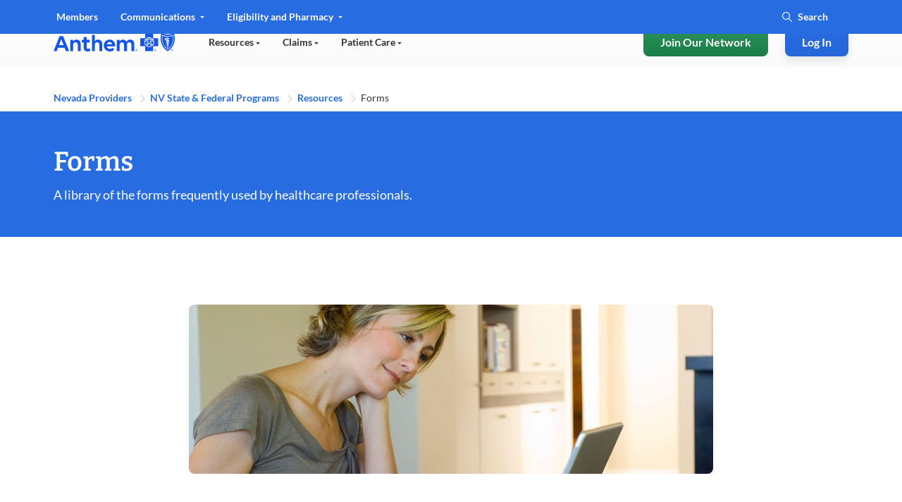

--- FILE ---
content_type: text/css;charset=utf-8
request_url: https://www.anthem.com/etc.clientlibs/anthem/fe-clientlibs/anthem.com/clientlib-vendor.min.css
body_size: 5832
content:
:root{--color-rgb-brand:0,121,194;--color-rgb-primary:40,108,226;--color-rgb-primary-hover:36,83,166;--color-rgb-util-one:210,10,60;--color-rgb-util-two:83,177,163;--color-rgb-util-three:36,83,166;--color-rgb-util-four:55,71,90;--color-rgb-dviz-one:0,215,149;--color-rgb-dviz-two:59,178,115;--color-rgb-dviz-three:16,136,8;--color-rgb-dviz-four:81,18,132;--color-rgb-dviz-five:203,0,66;--color-rgb-dviz-six:203,42,115;--color-rgb-dviz-seven:255,77,97;--color-rgb-dviz-eight:242,188,53;--color-rgb-gray-one:51,51,51;--color-rgb-gray-two:102,102,102;--color-rgb-gray-three:148,148,148;--color-rgb-gray-four:204,204,204;--color-rgb-gray-five:247,247,247;--color-rgb-gray-six:238,238,238;--color-rgb-gray-seven:186 194 212;--color-rgb-black:0,0,0;--color-rgb-white:255,255,255;--color-rgb-alert-success:var(--color-rgb-dviz-three);--color-rgb-alert-info:var(--color-rgb-primary);--color-rgb-alert-error:var(--color-rgb-util-one);--color-rgb-alert-warning:var(--color-rgb-dviz-eight);--font-sans-serif:"Lato",sans-serif;--font-serif:"Bitter",serif;--color-brand:rgb(var(--color-rgb-brand));--color-primary:rgb(var(--color-rgb-primary));--color-primary-hover:rgb(var(--color-rgb-primary-hover));--color-util-one:rgb(var(--color-rgb-util-one));--color-util-two:rgb(var(--color-rgb-util-two));--color-util-three:rgb(var(--color-rgb-util-three));--color-util-four:rgb(var(--color-rgb-util-four));--color-dviz-one:rgb(var(--color-rgb-dviz-one));--color-dviz-two:rgb(var(--color-rgb-dviz-two));--color-dviz-three:rgb(var(--color-rgb-dviz-three));--color-dviz-four:rgb(var(--color-rgb-dviz-four));--color-dviz-five:rgb(var(--color-rgb-dviz-five));--color-dviz-six:rgb(var(--color-rgb-dviz-six));--color-dviz-seven:rgb(var(--color-rgb-dviz-seven));--color-dviz-eight:rgb(var(--color-rgb-dviz-eight));--color-gray-one:rgb(var(--color-rgb-gray-one));--color-gray-two:rgb(var(--color-rgb-gray-two));--color-gray-three:rgb(var(--color-rgb-gray-three));--color-gray-four:rgb(var(--color-rgb-gray-four));--color-gray-five:rgb(var(--color-rgb-gray-five));--color-gray-six:rgb(var(--color-rgb-gray-six));--color-gray-seven:rgb(var(--color-rgb-gray-seven));--color-black:rgb(var(--color-rgb-black));--color-white:rgb(var(--color-rgb-white));--color-alert-error:rgb(var(--color-rgb-alert-error));--color-alert-info:rgb(var(--color-rgb-alert-info));--color-alert-success:rgb(var(--color-rgb-alert-success));--color-alert-warning:rgb(var(--color-rgb-alert-warning));--fwcu:8px;--default-font-size:calc(var(--fwcu)*1.75);--default-mobile-font-size:calc(var(--fwcu)*1.75);--small-font-size:calc(var(--fwcu)*1.5);--default-line-height:calc(var(--fwcu)*2.75);--default-line-height-mobile:calc(var(--fwcu)*2.75);--box-shadow:0 6px 12px 0 rgba(var(--color-rgb-black),0.08);--box-shadow-light:0 2px 4px 0 rgba(var(--color-rgb-black),0.08);--disabled-opacity:0.3;--border-radius:var(--fwcu);--fwc-focus:4px solid rgba(var(--color-rgb-primary-hover),0.6);--color-gray-two-global-search-results-content:#333;--color-dark-blue:#231e33;--color-wellpoint-primary-findcare:#2861bb;--linear-gradient-horizontal-one:linear-gradient(90deg,#2ab5ca,rgb(var(--color-rgb-primary)));--linear-gradient-vertical-one:linear-gradient(360deg,#2ab5ca,rgb(var(--color-rgb-primary)));--linear-gradient-horizontal-two:linear-gradient(90deg,#58abdf,rgb(var(--color-rgb-primary)));--linear-gradient-vertical-two:linear-gradient(360deg,#58abdf,rgb(var(--color-rgb-primary)));--linear-gradient-horizontal-three:linear-gradient(90deg,#118ad7,rgb(var(--color-rgb-primary)));--linear-gradient-vertical-three:linear-gradient(360deg,#118ad7,rgb(var(--color-rgb-primary)));--linear-gradient-horizontal-four:linear-gradient(90deg,#f59a5f,#e95a3c);--linear-gradient-vertical-four:linear-gradient(360deg,#f59a5f,#e95a3c);--linear-gradient-horizontal-five:linear-gradient(90deg,#fafafa,rgb(var(--color-rgb-white)));--linear-gradient-vertical-five:linear-gradient(360deg,#fafafa,rgb(var(--color-rgb-white)));--linear-gradient-horizontal-primary:linear-gradient(90deg,rgb(var(--color-rgb-primary)),rgb(var(--color-rgb-primary-hover)));--linear-gradient-vertical-primary:linear-gradient(360deg,rgb(var(--color-rgb-primary)),rgb(var(--color-rgb-primary-hover)));--global-search-results-content:var(--color-gray-two);--top-nav-menu-option:var(--color-white);--top-nav-overlay-value:rgba(var(--color-rgb-white),0.04);--top-nav-highlighted-color:var(--color-gray-four);--top-nav-highlighted-bg-color:var(--color-util-three)}.fwc-hero-sub{margin-bottom:calc(var(--fwcu)*4);margin-top:calc(var(--fwcu)*1.5)}.fwc-hero-heading{margin-bottom:calc(var(--fwcu)*1.5)}.fwc-hero-additional{margin-top:calc(var(--fwcu)*4)}.fwc-hero-tpn .fwc-icon{padding-right:calc(var(--fwcu)*1.5)}.fwc-checkbox input{left:-99999px;position:absolute}.fwc-checkbox input[disabled]+label{cursor:default;opacity:var(--disabled-opacity);pointer-events:none}.fwc-checkbox input[disabled]+label:before{border-color:rgba(var(--color-rgb-gray-three),var(--disabled-opacity));cursor:default;pointer-events:none}.fwc-checkbox label{align-items:center;cursor:pointer;display:inline-flex;justify-content:flex-start}.fwc-checkbox label:before{align-items:center;background-color:#fff;border-color:var(--color-gray-three);border-radius:calc(var(--fwcu)*.5);border-style:solid;border-width:1px;color:rgba(var(--color-rgb-white),0);content:"";cursor:pointer;display:flex;font-family:fwc-motif-icons!important;font-size:calc(var(--fwcu)*1.25);height:calc(var(--fwcu)*2);justify-content:center;line-height:1;margin-right:var(--fwcu);width:calc(var(--fwcu)*2)}.fwc-checkbox input:checked+label:before{background-color:var(--color-primary);color:#fff}.fwc-checkbox input:focus label:before{outline:var(--fwc-focus)}.fwc-input .fwc-label,.fwc-label,.fwc-label span,.fwc-textarea .fwc-label{border:none;color:var(--color-gray-one);display:block;font-weight:700;line-height:var(--default-line-height);margin-bottom:calc(var(--fwcu)*.5);padding:0}.fwc-input input{border:1px solid var(--color-gray-six);border-radius:var(--border-radius);box-shadow:var(--box-shadow-light);color:var(--color-gray-one);font-size:calc(var(--fwcu)*2);height:calc(var(--fwcu)*5);padding:calc(var(--fwcu)*.5) calc(var(--fwcu)*2);width:100%}.fwc-input input::-moz-placeholder{color:var(--color-gray-two)}.fwc-input input::placeholder{color:var(--color-gray-two)}.fwc-input input[aria-invalid=true],.fwc-textarea textarea[aria-invalid=true]{border-color:var(--color-alert-error)}.fwc-input span[role=alert],.fwc-textarea span[role=alert]{align-items:center;color:var(--color-alert-error);display:flex;padding-top:var(--fwcu)}.fwc-input span[role=alert]:before,.fwc-textarea span[role=alert]:before{color:var(--color-alert-error);font-size:calc(var(--default-font-size))}.fwc-input.fwc-disabled .fwc-label,.fwc-textarea.fwc-disabled .fwc-label{opacity:var(--disabled-opacity)}.fwc-input.fwc-disabled input:disabled,.fwc-textarea.fwc-disabled textarea:disabled{background-color:rgba(var(--color-rgb-white),var(--disabled-opacity));border-color:rgba(var(--color-rgb-gray-three),var(--disabled-opacity))}.fwc-input.fwc-input-icon .fwc-icon{font-size:calc(var(--fwcu)*2.5);padding:calc(var(--fwcu)*1.25);padding-top:calc(var(--fwcu)*1.25);position:absolute}.fwc-input.fwc-input-icon input{padding-left:calc(var(--fwcu)*5)}.fwc-input.fwc-input-icon .fwc-icon{color:var(--color-gray-one)}.fwc-input-search{align-items:center;display:flex}.fwc-input-search input:not(:focus){transition:all .2s ease-out;width:calc(var(--fwcu)*10)}.fwc-input-search input:focus{transition:all .2s ease-in;width:calc(var(--fwcu)*22.5)}.fwc-input-search input{background:transparent;border:none;caret-color:var(--color-white);color:var(--color-white);outline:none;padding-left:calc(var(--fwcu)*1)}.fwc-input-search input::-moz-placeholder{color:var(--color-white)}.fwc-input-search input::placeholder{color:var(--color-white)}.fwc-input-search.fwc-icon-search{left:0;position:absolute;top:calc(var(--fwcu)*.5)}.fwc-input-search.active{background-color:var(--color-primary-hover);outline:var(--fwc-focus);transition:all .2s ease-out}.fwc-input-search{background-color:transparent;border-radius:calc(var(--fwcu)*4);color:var(--color-white);font-weight:600;padding:calc(var(--fwcu)*.5) calc(var(--fwcu)*2);transition:all .2s ease-in}.fwc-input input:focus,input:focus+.fwc-label,textarea:focus{outline:var(--fwc-focus)}.fwc-typeahead-empty{color:var(--color-gray-two);padding:calc(var(--fwcu)*1.5)}.fwc-textarea textarea{border:1px solid #eaeaea;border-radius:calc(var(--fwcu));box-shadow:0 2px 4px 0 rgba(0,0,0,.08);font-size:calc(var(--fwcu)*1.75);height:calc(var(--fwcu)*16);padding:calc(var(--fwcu)*1.25) 0 0 calc(var(--fwcu)*1.5);width:100%}.fwc-textarea textarea::-moz-placeholder{color:var(--color-gray-two);height:calc(var(--fwcu)*2.75);line-height:calc(var(--fwcu)*2.75)}.fwc-textarea textarea::placeholder{color:var(--color-gray-two);height:calc(var(--fwcu)*2.75);line-height:calc(var(--fwcu)*2.75)}.fwc-celebratory-template{display:flex;justify-content:center;position:relative;z-index:1}.fwc-celebratory-template ul{background:var(--color-white);border:1px solid var(--color-gray-five);border-radius:var(--border-radius);box-shadow:var(--box-shadow);list-style-type:none;margin:0;padding:0 calc(var(--fwcu)*3)}@media screen and (max-width:600px){.fwc-celebratory-template ul{padding:0 calc(var(--fwcu)*1.5)}.fwc-celebratory-template img{width:calc(var(--fwcu)*10)}}.fwc-celebratory-template li{border-bottom:1px solid var(--color-gray-four);display:flex;padding:calc(var(--fwcu)*3) 0}.fwc-celebratory-template li:last-child{border-bottom:none}.fwc-celebratory-template li>div{color:var(--color-gray-one);display:flex;flex-direction:column;font-size:calc(var(--fwcu)*2.25);justify-content:center;margin-left:calc(var(--fwcu)*1.5);padding-right:calc(var(--fwcu)*3)}@media screen and (max-width:600px){.fwc-celebratory-template li>div{padding-right:0}}.fwc-celebratory-template li>div span{display:block;margin:calc(var(--fwcu)*.5) 0}@media screen and (max-width:600px){.fwc-celebratory-buttons button.fwc-btn-primary,.fwc-celebratory-buttons button.fwc-btn-secondary{margin:0 0 var(--fwcu);width:100%}}.fwc-modal-slide-container{display:flex;flex-direction:column;height:100%}.slide-modal-content{-webkit-overflow-scrolling:touch;flex:1;height:100%;overflow-y:auto}.fwc-modal-slide-footer{border-top:1px solid var(--color-gray-five);box-shadow:0 -1px 4px 1px rgba(var(--color-rgb-black),.05);display:flex;justify-content:flex-end;padding:calc(var(--fwcu)*3)}fieldset{background:#fff;border:1px solid var(--color-gray-three);border-radius:var(--border-radius);box-shadow:var(--box-shadow-light)}fieldset legend{color:var(--color-gray-one);font-weight:700}.fwc-radio{align-items:center;display:inline-flex;justify-content:flex-start;width:100%}.fwc-radio input{-moz-appearance:none;-webkit-appearance:none;appearance:none;border-radius:100%;border-style:solid;border-width:1px;border:1px solid var(--color-gray-three);cursor:pointer;display:block;height:calc(var(--fwcu)*1.75);margin-right:var(--fwcu);padding:1px;width:calc(var(--fwcu)*1.75)}.fwc-radio label{cursor:pointer;margin-bottom:0}.fwc-radio input[disabled]{border-color:rgba(var(--color-rgb-gray-three),var(--disabled-opacity))}.fwc-radio input[disabled]+label{cursor:default;opacity:var(--disabled-opacity);pointer-events:none}.fwc-radio input:checked{background:radial-gradient(ellipse at center,var(--color-primary) 54%,#fff 59%)}.fwc-radio input:focus{outline:var(--fwc-focus)}.fwc-toggle{align-items:center;display:flex;justify-content:flex-start;width:100%}.fwc-toggle input[type=checkbox]{left:-9999px;position:absolute}.fwc-toggle label{background-color:var(--color-gray-four);border-radius:calc(var(--fwcu)*2.25);color:var(--color-gray-one);cursor:pointer;font-weight:400;height:calc(var(--fwcu)*2.5);margin:0;position:relative;text-align:left;width:calc(var(--fwcu)*5)}.fwc-toggle label:before{background-color:#fff;border-radius:100%;content:" ";height:calc(var(--fwcu)*2.25);margin-left:calc(var(--fwcu)*.075);position:absolute;top:1px;transition:margin .2s ease;width:calc(var(--fwcu)*2.25)}.fwc-toggle span{bottom:0;left:calc(100% + var(--fwcu)*1.5);position:absolute;top:calc(var(--fwcu)*-.25);white-space:nowrap}.fwc-toggle input[type=checkbox]:checked+label{background-color:var(--color-primary)}.fwc-toggle input[type=checkbox]:checked+label:before{margin-left:calc(var(--fwcu)*2.5)}.fwc-toggle input:focus+label{outline:var(--fwc-focus)}.fwc-toggle input:disabled,.fwc-toggle input:disabled+label{cursor:default;opacity:.3;pointer-events:none}.fwc-radio-tabs{display:flex;flex-direction:row;width:100%}.fwc-radio-tabs input{left:-99999em;position:absolute;top:-99999em}.fwc-radio-tabs div{display:flex;flex-grow:1;flex:1}.fwc-radio-tabs label{background:#fff;border:1px solid rgba(var(--color-rgb-black),.08);border-right:none;box-shadow:0 2px 4px rgba(var(--color-rgb-black),.08);color:var(--color-primary);display:inline-block;font-style:normal;font-weight:700;margin:0;padding:var(--fwcu) 0;text-align:center;width:100%}.fwc-radio-tabs label:hover{cursor:pointer}.fwc-radio-tabs input:checked+label{background:var(--color-primary);border-color:var(--color-primary);color:#fff}.fwc-radio-tabs div:first-child label{border-radius:var(--border-radius) 0 0 var(--border-radius);border-right:0}.fwc-radio-tabs div:last-child label{border-radius:0 var(--border-radius) var(--border-radius) 0;border-right:1px solid rgba(var(--color-rgb-black),.08)}.fwc-select-list{position:relative}.fwc-select-list select{-webkit-appearance:none;-moz-appearance:none;appearance:none;background-color:var(--color-white);background-image:url("[data-uri]"),linear-gradient(var(--color-primary),var(--color-primary));background-position:95% 50%;background-repeat:no-repeat;background-size:calc(var(--fwcu)*2) calc(var(--fwcu)*2);border:1px solid var(--color-gray-three);border-radius:var(--border-radius);box-shadow:var(--box-shadow-light);color:var(--color-primary);cursor:pointer;font-weight:700;height:calc(var(--fwcu)*5);padding:calc(var(--fwcu)*.5) calc(var(--fwcu)*1.25);text-align:left;width:100%}.fwc-select-list.dark select{background-color:var(--color-gray-one);background-image:url("[data-uri]"),linear-gradient(var(--color-gray-five),var(--color-gray-five));color:var(--color-white)}.fwc-select-list select:disabled{background-color:rgba(var(--color-rgb-white),var(--disabled-opacity));border-color:rgba(var(--color-rgb-gray-three),var(--disabled-opacity));pointer-events:none}.fwc-select-list.dark select:disabled{background-color:rgba(var(--color-rgb-gray-one),var(--disabled-opacity))}.fwc-select-list.fwc-disabled label{opacity:var(--disabled-opacity)}.fwc-select-list select:focus{outline:var(--fwc-focus)}.fwc-table-overflow{overflow-x:auto}.fwc-table{background-color:transparent;border-spacing:0;margin-bottom:calc(var(--fwcu)*2.5);max-width:100%;width:100%}.fwc-table tr:first-child th:first-child{border-top-left-radius:var(--border-radius)}.fwc-table tr:first-child th:last-child{border-top-right-radius:var(--border-radius)}.fwc-table tr:last-child td:first-child{border-bottom-left-radius:var(--border-radius)}.fwc-table tr:last-child td:last-child{border-bottom-right-radius:var(--border-radius)}.fwc-table th{text-align:left}.fwc-table td,.fwc-table th{padding:var(--fwcu) calc(var(--fwcu)*4)}.fwc-table th{background:var(--color-gray-six);color:var(--color-gray-two);font-weight:700;text-transform:uppercase}.fwc-table td{border-right:1px solid var(--color-gray-six);color:var(--color-gray-one);font-size:calc(var(--fwcu)*2);font-weight:400}.fwc-table td:first-child{border-left:1px solid var(--color-gray-six)}.fwc-table tr:last-child td{border-bottom:1px solid var(--color-gray-six)}.fwc-table.no-cell-borders td{border-right:0}.fwc-table.no-cell-borders td:last-child{border-right:1px solid var(--color-gray-six)}.fwc-table tr{background:var(--color-white)}.fwc-table tr:nth-child(2n+2){background:var(--color-gray-five)}.fwc-table .fwc-text-right{text-align:right}.fwc-table .fwc-text-center{text-align:center}.fwc-table-extensive .hide-lg{display:none}.fwc-table button.fwc-icon-caret-filled{background:transparent;border:none;color:var(--color-gray-one);font-size:calc(var(--fwcu)*1.25);margin:0;margin-left:var(--fwcu);padding:0;transform:rotate(0deg);transition:transform .25s ease}.fwc-table button.fwc-icon-caret-filled:hover{cursor:pointer}.fwc-table button.fwc-icon-caret-filled.descending{transform:rotate(180deg)}@media screen and (max-width:600px){.fwc-table td,.fwc-table th{padding:var(--fwcu) calc(var(--fwcu)*2)}.fwc-table.fwc-table-extensive td{border:none;padding:0 calc(var(--fwcu)*2)}.fwc-table.fwc-table-extensive tr:last-child td{border:none}.fwc-table.fwc-table-extensive tr:nth-child(2n+2){background:var(--color-white)}.fwc-table.fwc-table-extensive tr:last-child td:first-child{border-bottom-left-radius:0}.fwc-table-extensive table,.fwc-table-extensive tbody,.fwc-table-extensive td,.fwc-table-extensive th,.fwc-table-extensive thead,.fwc-table-extensive tr{display:block;font-size:calc(var(--fwcu)*1.75)}.fwc-table-extensive .hide-lg{display:block;font-weight:700;padding:0 calc(var(--fwcu)*2)}.fwc-table-extensive tbody tr td:nth-child(2){padding-bottom:calc(var(--fwcu)*.5);padding-top:calc(var(--fwcu)*3)}.fwc-table-extensive tbody tr td:last-child{padding-bottom:calc(var(--fwcu)*3)}.fwc-table-extensive ul li:last-child{margin-bottom:0}.fwc-table-extensive td.table-data-bm{padding-bottom:calc(var(--fwcu)*3)}.fwc-table-extensive thead tr{left:-9999px;position:absolute;top:-9999px}.fwc-table-extensive tbody tr{border:1px solid var(--color-gray-six);border-radius:var(--border-radius);margin-bottom:calc(var(--fwcu)*1.5)}.fwc-table-extensive tbody tr td:first-child{background-color:var(--color-gray-six);border-top-left-radius:var(--border-radius);border-top-right-radius:var(--border-radius);color:var(--color-gray-two);padding:calc(var(--fwcu)*1.5)}.fwc-table-extensive td{border-bottom:1px solid var(--color-gray-six);position:relative;text-align:left;white-space:normal}.fwc-table-extensive td:first-child{padding-left:calc(var(--fwcu)*1.5)}}.fwc-card-generic{background-color:var(--color-white);border:1px solid rgba(var(--color-rgb-black),.1);border-radius:var(--border-radius);box-shadow:var(--box-shadow)}.fwc-card-generic.hover:hover{box-shadow:0 0 20px 0 rgba(215,222,227,.39),0 26px 90px 0 rgba(51,60,70,.3)}.fwc-card-generic.flat{box-shadow:none}.fwc-card-generic.fwc-card-icon-reverse{display:flex;flex-direction:column;height:100%;justify-content:space-between;padding:calc(var(--fwcu)*11.25) calc(var(--fwcu)*6.25) calc(var(--fwcu)*6.25) calc(var(--fwcu)*6.25);position:relative}.fwc-card-icon-reverse .icon-gray,.fwc-card-icon-reverse .icon-green{color:var(--color-white);display:inline-flex;font-size:calc(var(--fwcu)*4);left:calc(var(--fwcu)*6.25);padding:calc(var(--fwcu)*2.25);position:absolute;top:0}.fwc-card-icon-reverse .icon-green{background:var(--color-util-two)}.fwc-card-icon-reverse .icon-gray{background:var(--color-gray-four)}.fwc-card-icon-reverse .fwc-card-icon-reverse-header{margin-bottom:calc(var(--fwcu)*3)}.fwc-card-icon-reverse a{margin-top:calc(var(--fwcu)*3.75)}.fwc-card-media-image{background-color:transparent;background-position:50%;background-repeat:no-repeat;background-size:cover;border-radius:var(--border-radius) var(--border-radius) 0 0;height:calc(var(--fwcu)*11.75);width:100%}.fwc-card-media-wrapper{display:flex;flex:1 0 auto;flex-direction:column;padding:calc(var(--fwcu)*2.5)}.fwc-card-media-body{color:var(--color-gray-one);flex:1 0 auto;margin-bottom:calc(var(--fwcu)*2)}.fwc-card-media-title{color:var(--color-gray-one);margin:calc(var(--fwcu)*2) 0}.fwc-card-media-link{margin-bottom:calc(var(--fwcu)*1.25)}.fwc-card-media-link a{display:inline-flex}.fwc-card-media-link svg{fill:var(--color-gray-three);flex-basis:calc(var(--fwcu)*2.25);height:calc(var(--fwcu)*2.25);margin-right:var(--fwcu);min-width:calc(var(--fwcu)*2.25)}.fwc-badge{border-radius:calc(var(--border-radius)*.25);color:var(--color-white);display:inline-block;font-size:calc(var(--fwcu)*1.25);font-weight:700;letter-spacing:1px;line-height:1;padding:calc(var(--fwcu)*.5) var(--fwcu);text-align:center;text-transform:uppercase}.fwc-badge.info{background-color:var(--color-alert-info)}.fwc-badge.success{background-color:var(--color-alert-success)}.fwc-badge.warning{background-color:var(--color-alert-warning)}.fwc-badge.urgent{background-color:var(--color-alert-error)}.fwc-badge.gray{background-color:var(--color-gray-five)}.fwc-badge.white{background-color:var(--color-white)}.fwc-badge.gray,.fwc-badge.warning,.fwc-badge.white{color:var(--color-gray-one)}a.fwc-link-large{align-items:center;background-color:var(--color-gray-five);border-radius:var(--fwcu);display:flex;font-family:var(--font-sans-serif);font-size:calc(var(--fwcu)*2);font-weight:700;justify-content:space-between;padding:calc(var(--fwcu)*2.25) calc(var(--fwcu)*3);text-decoration:none}a.fwc-link-large span{color:var(--color-primary)}a.fwc-link-large span:not(.fwc-icon){padding-right:calc(var(--fwcu)*3)}a.fwc-link-description{background-color:var(--color-white);border:1px solid rgba(var(--color-rgb-black),.1);border-radius:var(--fwcu);display:block;padding:calc(var(--fwcu)*3);text-decoration:none}a.fwc-link-description span{color:var(--color-primary);display:block;font-family:var(--font-sans-serif);font-size:calc(var(--fwcu)*2.25);font-weight:700;line-height:calc(var(--fwcu)*3);margin-bottom:var(--fwcu)}a.fwc-link-description p{color:var(--color-gray-one);font-family:var(--font-sans-serif);font-weight:400}a.fwc-link-pdf{align-items:center;background-color:var(--color-white);border:1px solid rgba(var(--color-rgb-black),.1);justify-content:flex-start;padding:calc(var(--fwcu)*2)}a.fwc-link-pdf span.fwc-icon{margin-right:calc(var(--fwcu)*2)}a.fwc-link-description:hover,a.fwc-link-large:hover{box-shadow:var(--box-shadow);transition:box-shadow .3s ease-in-out}a.fwc-link-description:hover span{text-decoration:underline}a.fwc-link-large a.fwc-icon-angle:before,a.fwc-link-pdf a.fwc-icon-pdf:before{font-size:calc(var(--fwcu)*3)}.fwc-list{padding-left:calc(var(--fwcu)*2)}.fwc-list li{list-style-type:disc;margin-bottom:calc(var(--fwcu)*2)}.fwc-list li::marker{color:var(--color-gray-four);font-size:90%}.fwc-list>li::marker{background:var(--color-gray-four)}.fwc-list ul{margin-top:calc(var(--fwcu)*2)}.fwc-list>li>ul{padding:0;padding-left:calc(var(--fwcu)*2)}.fwc-list>li>ul>li{list-style-type:circle}.fwc-list-generic li{margin-bottom:var(--fwcu)}.fwc-list-dot li{align-items:flex-start;color:var(--color-gray-one);display:flex;letter-spacing:0;margin-bottom:calc(var(--fwcu)*2)}.fwc-list-dot li:before{color:var(--color-gray-three);content:" ·";display:inline-block;font-size:calc(var(--fwcu)*3);margin-right:var(--fwcu)}.fwc-list-check li{align-items:flex-start;color:var(--color-gray-one);display:flex;font-size:calc(var(--fwcu)*2.25);line-height:calc(var(--fwcu)*3);margin-bottom:calc(var(--fwcu)*2)}.fwc-list-check li:before{color:var(--color-util-two);content:"";display:inline-block;font-family:fwc-motif-icons;font-size:calc(var(--fwcu)*3);margin-right:calc(var(--fwcu)*.5)}.fwc-indicators{flex-direction:row;justify-content:flex-start;margin-top:calc(var(--fwcu)*1.25)}.fwc-indicators,.fwc-indicators>span{display:flex;height:calc(var(--fwcu)*2.5)}.fwc-indicators>span{align-items:center;background-color:var(--color-primary);border-radius:calc(var(--fwcu)*.25);color:var(--color-white);justify-content:center;margin-right:calc(var(--fwcu)*.25);opacity:.4;text-align:center;width:calc(var(--fwcu)*2.25)}.fwc-indicators span.filled{opacity:1}.fwc-indicators-label.sr-only+.fwc-indicators{margin-top:calc(var(--fwcu)*2.75)}.fwc-indicators-label .fwc-icon{color:var(--color-primary)}.fwc-carousel-quote-wrapper .fwc-carousel-body{font-size:calc(var(--fwcu)*2.25);line-height:calc(var(--fwcu)*3)}.fwc-carousel-quote-wrapper .fwc-carousel-body-title{font-size:calc(var(--fwcu)*2);font-weight:700;line-height:calc(var(--fwcu)*3);margin-top:calc(var(--fwcu)*3)}.fwc-carousel-quote-wrapper .fwc-carousel-info{font-style:italic}.fwc-carousel-quote-wrapper .fwc-body-wrapper{flex-basis:calc(100% - var(--fwcu)*18.75);flex-grow:1;flex-shrink:0;padding:0 0 0 calc(var(--fwcu)*4)}.fwc-carousel-quote-wrapper .fwc-image{background-color:transparent;background-position:50%;background-repeat:no-repeat;background-size:cover;border-radius:50%;flex-basis:calc(var(--fwcu)*18.75);flex-grow:1;flex-shrink:0;height:calc(var(--fwcu)*18.75)}.fwc-carousel-example-cont{position:relative}.fwc-quote-bg{left:calc(var(--fwcu)*30);position:absolute;top:0;z-index:0}.fwc-carousel-quote-wrapper{width:100%}.fwc-carousel-quote-wrapper>div{display:flex;height:100%}@media screen and (max-width:600px){.fwc-carousel-quote-wrapper .fwc-carousel-body{font-size:calc(var(--default-font-size));line-height:var(--default-line-height)}.fwc-carousel-quote-wrapper .fwc-carousel-body-title{font-size:calc(var(--fwcu)*1.5);line-height:var(--default-line-height)}.fwc-carousel-quote-wrapper .fwc-carousel-info{font-size:calc(var(--fwcu)*1.5)}.fwc-carousel-quote-wrapper .fwc-body-wrapper{flex-basis:calc(100% - var(--fwcu)*10);padding:0 0 0 calc(var(--fwcu)*2)}.fwc-carousel-quote-wrapper .fwc-image{flex-basis:calc(var(--fwcu)*10);height:calc(var(--fwcu)*10)}.fwc-quote-bg{left:calc(var(--fwcu)*12.75);width:calc(var(--fwcu)*12.5)}}@media screen and (min-width:600px){.fwc-carousel-quote-wrapper{padding:0 calc(var(--fwcu)*4)}}.fwc-footer-main{background-color:var(--color-black);color:var(--color-white);padding:calc(var(--fwcu)*4) 0}.fwc-footer-flex-column{display:flex;flex-direction:column;justify-content:flex-end}.fwc-icon-block-container .fwc-icon-block{align-items:center;display:inline-flex;text-decoration:none}.fwc-icon-block-container .fwc-icon-block:last-child{border:0}.fwc-icon-block-container .fwc-icon-block:hover{cursor:pointer}.fwc-icon-block-container .fwc-icon-block div{border-bottom:2px solid rgba(var(--color-rgb-white),.1);color:var(--color-white);padding:calc(var(--fwcu)*3) 0;width:100%}.fwc-icon-block-container a{width:100%}.fwc-footer-main .fwc-icon-block-container .fwc-icon{color:var(--color-white);font-size:calc(var(--fwcu)*3.75);margin-right:calc(var(--fwcu)*2)}.fwc-icon-block-container .fwc-icon-block .fwc-footer-icon{background-repeat:no-repeat;height:calc(var(--fwcu)*3.75);margin-right:calc(var(--fwcu)*2);width:calc(var(--fwcu)*4)}.fwc-icon-column{display:flex;flex-direction:row-reverse;margin-bottom:calc(var(--fwcu)*4);width:100%}.fwc-footer-links{display:flex;justify-content:flex-start}.fwc-footer-links a{color:var(--color-white);font-size:calc(var(--fwcu)*1.5);margin-right:calc(var(--fwcu)*2)}.fwc-footer-paragraph{margin-bottom:calc(var(--fwcu)*2)}.fwc-footer-main .fwc-select-list label{display:none}.fwc-footer-main .fwc-select-list{margin-left:auto;max-width:85%;min-width:85%}.fwc-footer-main-links{margin-bottom:calc(var(--fwcu)*4)}.fwc-footer-main .fwc-btn-ghost{align-items:center;display:flex;font-size:calc(var(--fwcu)*2);justify-content:center;margin-bottom:calc(var(--fwcu)*2);margin-left:auto;width:75%}.fwc-footer-main .fwc-btn-ghost .fwc-icon-double-tick,.fwc-footer-minimal .fwc-icon-double-tick{font-weight:700;margin-right:calc(var(--fwcu)*.5)}.fwc-footer-minimal{background-color:var(--color-black);color:var(--color-white);padding:calc(var(--fwcu)*3) 0}.fwc-footer-minimal .fwc-footer-minimal-links{align-items:center;display:flex;justify-content:space-evenly}.fwc-footer-minimal .fwc-btn-ghost{align-items:center;display:flex;justify-content:center}.fwc-footer-minimal .fwc-footer-minimal-links a{color:var(--color-white);padding-right:calc(var(--fwcu)*2)}@media screen and (max-width:900px){.fwc-icon-block-container{display:flex;flex-direction:row;flex-wrap:wrap;justify-content:space-between}.fwc-icon-block-container .fwc-icon-block{border:2px solid rgba(var(--color-rgb-white),.2);border-radius:calc(var(--fwcu)*.5);display:inline-flex;justify-content:center;margin:0 0 calc(var(--fwcu));padding:calc(var(--fwcu)*2.5);text-align:center;width:31.33%}.fwc-icon-block-container .fwc-icon-block:last-child{border:2px solid rgba(var(--color-rgb-white),.2)}.fwc-icon-block-container .fwc-icon-block.max-width{margin:0 0 calc(var(--fwcu)*4);width:100%}.fwc-icon-block-container .fwc-icon-block.max-width div{display:block;margin-top:0}.fwc-icon-block-container .fwc-icon-block div{border-bottom:0;display:none;padding:0}.fwc-icon-block-container .fwc-icon-block .fwc-footer-icon{background-repeat:no-repeat;height:calc(var(--fwcu)*4);margin-right:0;width:calc(var(--fwcu)*4)}.fwc-footer-main .fwc-icon-block-container .fwc-icon{margin-right:0}.fwc-footer-main-links,.fwc-reverse-column-mobile{flex-direction:column-reverse}.fwc-reverse-column-mobile{display:flex}.fwc-icon-column{display:block;margin:0;width:100%}.fwc-footer-links{flex-wrap:wrap;justify-content:flex-start;margin-bottom:calc(var(--fwcu)*3);margin-top:calc(var(--fwcu))}.fwc-footer-links a{margin-right:calc(var(--fwcu)*2.5)}.fwc-footer-main .fwc-btn-ghost,.fwc-footer-main-links{margin-bottom:calc(var(--fwcu)*2)}.fwc-footer-main .fwc-btn-ghost{margin-left:0;max-width:calc(var(--fwcu)*25)}.fwc-footer-main .fwc-select-list{margin-left:0;max-width:calc(var(--fwcu)*31.25);min-width:0}.border{border-bottom:2px solid var(--color-gray-one);border-top:2px solid var(--color-gray-one)}.border.no-top-border{border-top:0}.fwc-footer-minimal .fwc-footer-minimal-links{align-items:flex-start;flex-direction:column}.fwc-footer-minimal .fwc-footer-minimal-links>*{margin-top:calc(var(--fwcu)*2)}}.fwc-anim-banner-foreground{margin-bottom:calc(var(--fwcu)*6);overflow:hidden;padding-top:calc(var(--fwcu)*13)}.fwc-anim-banner-content{padding:calc(var(--fwcu)*8) 0}.fwc-anim-banner-icon-container{background:var(--color-white);border:1px solid rgba(0,0,0,.08);border-radius:calc(var(--border-radius)*1.25);max-height:calc(var(--fwcu)*8);max-width:calc(var(--fwcu)*8)}.fwc-anim-banner-icon-container img{width:100%}.fwc-anim-banner-foreground h2{margin-bottom:calc(var(--fwcu)*1.5)}.fwc-anim-banner-content a.fwc-btn.fwc-btn-primary{margin:calc(var(--fwcu)*3) 0}.fwc-anim-banner-animation-container{bottom:0;position:absolute}.fwc-anim-banner-animation-container img{max-width:calc(var(--fwcu)*57)}.fwc-anim-banner-container{background:var(--color-gray-five);position:relative}@media screen and (max-width:600px){.fwc-anim-banner-animation-container{margin-top:calc(var(--fwcu)*4);position:relative}.fwc-anim-banner-foreground .fwc-anim-fadeIn-up{animation:none}.fwc-anim-banner-content{padding-bottom:0}.fwc-anim-banner-img{width:100%}.fwc-anim-banner-icon-container{display:none}.fwc-anim-banner-foreground{padding-top:calc(var(--fwcu)*2)}.fwc-anim-banner-content{padding-top:calc(var(--fwcu)*6)}.fwc-anim-banner-foreground h2{margin-bottom:calc(var(--fwcu)*2)}.fwc-anim-banner-content a.fwc-btn.fwc-btn-primary{margin-top:calc(var(--fwcu)*2)}}.fwc-list-brief.fwc-card-generic{border-radius:calc(var(--fwcu)*2);height:calc(100% - var(--fwcu)*12);padding:calc(var(--fwcu)*4) calc(var(--fwcu)*6) calc(var(--fwcu)*6)}.fwc-list-brief,.fwc-list-extensive{margin:calc(var(--fwcu)*6) 0}.fwc-list-brief-header{align-items:center;display:flex;flex-direction:column}.fwc-list-brief .fwc-icon:before,.fwc-list-extensive .fwc-icon:before{border-radius:50%;color:var(--color-white);display:block;font-size:calc(var(--fwcu)*2);font-weight:700;margin-bottom:calc(var(--fwcu)*1.5);padding:calc(var(--fwcu))}.fwc-list-brief .fwc-icon-checkmark:before,.fwc-list-extensive .fwc-icon-checkmark:before{background-color:var(--color-alert-success)}.fwc-list-brief .fwc-icon-delete:before,.fwc-list-extensive .fwc-icon-delete:before{background-color:var(--color-alert-error)}.fwc-list-brief h2,.fwc-list-brief-divider{margin-bottom:calc(var(--fwcu)*3)}.fwc-list-brief-divider{background:var(--color-gray-four);border-radius:0;display:block;height:1px}.fwc-list-extensive{background:none;border:none;padding:0}.fwc-list-extensive-header{align-items:center;display:flex;flex-direction:row;justify-content:flex-start;margin-bottom:calc(var(--fwcu)*4)}.fwc-list-extensive .fwc-icon:before{margin-bottom:0;margin-right:calc(var(--fwcu)*3)}@media screen and (max-width:900px){.fwc-list-brief{padding:calc(var(--fwcu)*4) calc(var(--fwcu)*3)}.fwc-list-extensive{margin-bottom:0;margin-top:calc(var(--fwcu)*6)}}.fwc-left-rail-container{margin-top:calc(var(--fwcu)*8)}.fwc-left-rail-wrapper{overflow:hidden}@media screen and (max-width:600px){.fwc-left-rail-main-content{margin-top:calc(var(--fwcu)*10)}.fwc-left-rail-container{margin-top:0}.fwc-left-rail-wrapper.fwc-card{border:none;box-shadow:none}}.fwc-left-rail-navigation .fwc-left-rail-nav-group{margin-bottom:calc(var(--fwcu)*4)}.fwc-left-rail-navigation .navigation-title{margin-bottom:calc(var(--fwcu)*1.5)}.fwc-left-rail-action{background-color:var(--color-white);border:none;border-bottom:1px solid var(--color-gray-six);border-radius:0;color:var(--color-primary);padding:calc(var(--fwcu)*2.5) calc(var(--fwcu)*4);padding-right:calc(var(--fwcu)*2.5);position:relative;width:100%}.fwc-left-rail-action.active{background-color:var(--color-gray-five);color:var(--color-gray-one);pointer-events:none}.fwc-left-rail-action.active:before{background-color:var(--color-primary);bottom:0;content:" ";left:0;position:absolute;top:0;width:calc(var(--fwcu)*.5)}.fwc-left-rail-cards .fwc-left-rail-action:hover{background-color:var(--color-gray-five);cursor:pointer}.fwc-left-rail-acton:last-child{border-bottom:none}.fwc-left-rail-cards .fwc-left-rail-action:focus,.fwc-left-rail-inbox .fwc-left-rail-action:focus{outline-offset:-4px}a.fwc-left-rail-action{background-color:transparent;border:none;border-radius:0;display:flex;justify-content:flex-start;padding:calc(var(--fwcu)*1.5) calc(var(--fwcu)*4);width:auto}.fwc-left-rail-filters{padding:calc(var(--fwcu)*2)}.fwc-filter-pills{flex-wrap:wrap;padding:2rem 0}.fwc-filter-pill{background-color:var(--color-gray-six);border:1px solid var(--color-gray-six);border-radius:calc(var(--fwcu)*3);color:var(--color-gray-one);font-size:var(--default-font-size);font-weight:400;margin:calc(var(--fwcu)*.5);padding:calc(var(--fwcu)*.5) calc(var(--fwcu)*1)}.fwc-filter-pills .fwc-icon{font-size:var(--small-font-size)}.fwc-left-rail-pill-adornment svg{fill:var(--color-gray-one);cursor:pointer;margin-left:calc(var(--fwcu)*1);pointer-events:none}@media screen and (max-width:600px){.fwc-left-rail-navigation .navigation-title{padding-left:calc(var(--fwcu)*4)}.fwc-left-rail-cards,.fwc-left-rail-navigation,.fwc-left-rail-tabs{margin-top:calc(var(--fwcu)*1.5)}}.fwc-left-rail-tabs-cont{height:100%;margin-bottom:calc(var(--fwcu)*2);margin-top:calc(var(--fwcu)*5)}.fwc-left-rail-tabs{color:var(--color-gray-one);display:flex;flex:1;flex-direction:column}.fwc-left-rail-tab{background:transparent;border:1px solid var(--color-gray-four);border-top:none;color:var(--color-gray-one);cursor:pointer;flex:1 1 auto;margin:0;padding:calc(var(--fwcu)*3);position:relative;text-align:inherit;text-decoration:none}.fwc-left-rail-tab-date{font-weight:400;margin-bottom:calc(var(--fwcu)*1)}.fwc-left-rail-tab-title{font-size:calc(var(--fwcu)*2.25);font-weight:700;line-height:calc(var(--fwcu)*3);margin-bottom:calc(var(--fwcu)*2)}.fwc-left-rail-tab-price{font-size:calc(var(--fwcu)*2.5);font-weight:500;line-height:calc(var(--fwcu)*3);margin-bottom:calc(var(--fwcu)*.25);text-align:right}.fwc-left-rail-tab-bal{text-align:right}.fwc-left-rail-tab:first-of-type{border-top:1px solid var(--color-gray-four)}.fwc-left-rail-tab.active{background:linear-gradient(to left,rgba(var(--color-rgb-gray-six),.75),var(--color-white));font-weight:700}.fwc-left-rail-tab.active:after{border-left:calc(var(--fwcu)*.625) solid var(--color-primary);content:"";height:100%;left:0;position:absolute;top:0;width:calc(var(--fwcu)*.625)}.fwc-left-rail-tab:hover{background:linear-gradient(to left,rgba(var(--color-rgb-gray-six),.75),var(--color-white))}@media(min-width:900px){.fwc-left-rail-tab:hover:after{border-left:calc(var(--fwcu)*.25) solid var(--color-primary);content:"";height:100%;left:0;position:absolute;top:0;width:calc(var(--fwcu)*.25)}}@media(max-width:600px){.fwc-left-rail-tab{border-left:0;border-right:0}.fwc-left-rail-tabs{margin-bottom:calc(var(--fwcu)*2)}}.fwc-tab-progress-rail-cont{display:flex}.fwc-tab-progress-status-bar{align-items:center;background:var(--color-white);border:1px solid var(--color-primary);border-radius:100%;display:flex;flex:0 0 auto;height:calc(var(--fwcu)*2.5);justify-content:center;width:calc(var(--fwcu)*2.5)}.fwc-tab-progress-status-bar.complete{background:var(--color-primary)}.fwc-tab-progress-status-bar svg{display:none;height:calc(var(--fwcu)*1.5);width:calc(var(--fwcu)*1.5)}.fwc-tab-progress-status-bar.complete svg{display:inline}.fwc-tab-progress-sideLeft{padding-right:calc(var(--fwcu)*2)}.fwc-tab-progress-sideRight p{margin:0 0 calc(var(--fwcu)*.5) 0}.fwc-badge{margin-bottom:calc(var(--fwcu)*1)}.fwc-tab-progress-rail-tab.active{background:linear-gradient(to left,rgba(var(--color-rgb-gray-six),.75),var(--color-white));font-weight:700}.fwc-tab-progress-rail-tab.active:after{border-left:calc(var(--fwcu)*.625) solid var(--color-primary);content:"";height:100%;left:0;position:absolute;top:0;width:calc(var(--fwcu)*.625)}.fwc-left-rail-inbox{padding:calc(var(--fwcu)*4) 0}.fwc-left-rail-inbox .fwc-left-rail-action{display:flex;justify-content:space-between}.fwc-left-rail-inbox .fwc-icon{color:var(--color-gray-three);font-size:calc(var(--fwcu)*3);padding-right:calc(var(--fwcu)*1.5);vertical-align:bottom}.fwc-left-rail-inbox .fwc-left-rail-action.active .fwc-icon{color:var(--color-gray-one)}.fwc-left-rail-inbox-button{display:flex;justify-content:center;margin-bottom:calc(var(--fwcu)*4)}@media screen and (max-width:600px){.fwc-left-rail-inbox button{margin-left:calc(var(--fwcu)*4);margin-right:calc(var(--fwcu)*4);width:100%}}

--- FILE ---
content_type: text/css;charset=utf-8
request_url: https://www.anthem.com/etc.clientlibs/anthem/fe-clientlibs/sharedV2-components.min.css
body_size: 3413
content:
@font-face{font-display:swap;font-family:ElevanceSansLight;font-style:normal;font-weight:300;src:url(../../../content/dam/ocmc/fonts/elevancesans/ElevanceSans-Light.woff2) format("woff2")}@font-face{font-display:swap;font-family:ElevanceSansLightItalic;font-style:italic;font-weight:300;src:url(../../../content/dam/ocmc/fonts/elevancesans/ElevanceSans-LightItalic.woff2) format("woff2")}@font-face{font-display:swap;font-family:ElevanceSans;font-style:normal;font-weight:400;src:url(../../../content/dam/ocmc/fonts/elevancesans/ElevanceSans-Regular.woff2) format("woff2")}@font-face{font-display:swap;font-family:Elevance Sans;font-style:normal;font-weight:400;src:url(../../../content/dam/ocmc/fonts/elevancesans/ElevanceSans-Regular.woff2) format("woff2")}@font-face{font-display:swap;font-family:ElevanceSansItalic;font-style:italic;font-weight:500;src:url(../../../content/dam/ocmc/fonts/elevancesans/ElevanceSans-RegularItalic.woff2) format("woff2")}@font-face{font-display:swap;font-family:ElevanceSansMedium;font-style:normal;font-weight:500;src:url(../../../content/dam/ocmc/fonts/elevancesans/ElevanceSans-Medium.woff2) format("woff2")}@font-face{font-display:swap;font-family:ElevanceSansMediumItalic;font-style:italic;font-weight:500;src:url(../../../content/dam/ocmc/fonts/elevancesans/ElevanceSans-MediumItalic.woff2) format("woff2")}@font-face{font-display:swap;font-family:ElevanceSansSemibold;font-style:normal;font-weight:600;src:url(../../../content/dam/ocmc/fonts/elevancesans/ElevanceSans-SemiBold.woff2) format("woff2")}@font-face{font-display:swap;font-family:ElevanceSans;font-style:italic;font-weight:600;src:url(../../../content/dam/ocmc/fonts/elevancesans/ElevanceSans-SemiBoldItalic.woff2) format("woff2")}@font-face{font-display:swap;font-family:ElevanceSansBold;font-style:normal;font-weight:700;src:url(../../../content/dam/ocmc/fonts/elevancesans/ElevanceSans-Bold.woff2) format("woff2")}@font-face{font-display:swap;font-family:ElevanceSansBoldItalic;font-style:italic;font-weight:700;src:url(../../../content/dam/ocmc/fonts/elevancesans/ElevanceSans-BoldItalic.woff2) format("woff2")}.dynamic-content-selector .dynamic-content-selector-container{margin-left:auto;margin-right:auto;max-width:1152px;width:100%}.dynamic-content-selector .dynamic-content-selector-dropdown-wrapper{display:flex;justify-content:center;padding:0 12px;position:relative}@media only screen and (max-width:900px){.dynamic-content-selector .dynamic-content-selector-dropdown-wrapper{margin:auto 12px;padding:0}}@media only screen and (max-width:767px){.dynamic-content-selector .dynamic-content-selector-dropdown-wrapper{margin:auto 32px}.dynamic-content-selector .dynamic-content-selector-dropdown-wrapper .dynamic-content-selector-dropdown{width:100%}.dynamic-content-selector .dynamic-content-selector-dropdown-wrapper .dynamic-content-selector-dropdown .dynamic-content-selector-dropdown-list-btn{max-width:none;width:100%}}.dynamic-content-selector .dynamic-content-selector-dropdown-wrapper .dynamic-content-selector-dropdown{margin:0;padding:0}.dynamic-content-selector .dynamic-content-selector-dropdown-wrapper .dynamic-content-selector-dropdown label.dynamic-content-selector-dropdown-label{color:var(--color-gray-one);display:inline-block;font-family:Lato,sans-serif;font-size:14px;font-style:normal;font-weight:700;line-height:22px;margin-bottom:4px;width:100%}.dynamic-content-selector .dynamic-content-selector-dropdown-wrapper .dynamic-content-selector-dropdown button{align-items:center;background:var(--color-white);border:1px solid #949494;border-radius:8px;color:var(--color-primary);cursor:pointer;display:flex;font-family:Lato,sans-serif;font-size:14px;font-style:normal;font-weight:700;gap:12px;height:44px;justify-content:space-between;line-height:22px;max-width:264px;min-width:264px;outline:none;padding-left:16px;padding-right:12px}.dynamic-content-selector .dynamic-content-selector-dropdown-wrapper .dynamic-content-selector-dropdown button label{color:var(--color-primary);font-family:Lato,sans-serif;font-size:14px;font-style:normal;font-weight:700;line-height:22px;margin:auto 0;overflow:hidden;text-overflow:ellipsis;white-space:nowrap}.dynamic-content-selector .dynamic-content-selector-dropdown-wrapper .dynamic-content-selector-dropdown button svg.dynamic-content-selector-dropdown-icon{fill:var(--color-primary);color:var(--color-primary);min-height:16px;min-width:16px}.dynamic-content-selector .dynamic-content-selector-dropdown-wrapper .dynamic-content-selector-dropdown button:focus,.dynamic-content-selector .dynamic-content-selector-dropdown-wrapper .dynamic-content-selector-dropdown button:hover,.dynamic-content-selector .dynamic-content-selector-dropdown-wrapper .dynamic-content-selector-dropdown button[aria-expanded=true]{background:var(--color-white);border:1px solid var(--color-primary)}.dynamic-content-selector .dynamic-content-selector-dropdown-wrapper .dynamic-content-selector-dropdown button .dynamic-content-selector-by-date-value{border:0;cursor:pointer;overflow:hidden;text-overflow:ellipsis;white-space:nowrap}.dynamic-content-selector .dynamic-content-selector-dropdown-wrapper .dynamic-content-selector-dropdown ul{white-space:nowrap}.dynamic-content-selector .dynamic-content-selector-dropdown-wrapper .dynamic-content-selector-dropdown [role=menu]{background-color:var(--color-white);border:1px solid var(--color-primary);border-radius:8px;box-shadow:var(--box-shadow);box-sizing:border-box;display:none;margin-top:4px;max-height:222px;max-width:264px;min-width:264px;overflow:auto;overflow-x:hidden;position:absolute;scrollbar-color:#ccc transparent;scrollbar-width:thin;z-index:2}@media only screen and (max-width:900px){.dynamic-content-selector .dynamic-content-selector-dropdown-wrapper .dynamic-content-selector-dropdown [role=menu]{min-width:264px}}@media only screen and (max-width:767px){.dynamic-content-selector .dynamic-content-selector-dropdown-wrapper .dynamic-content-selector-dropdown [role=menu]{max-width:none;width:100%}}.dynamic-content-selector .dynamic-content-selector-dropdown-wrapper .dynamic-content-selector-dropdown [role=menu]::-webkit-scrollbar{width:4px}.dynamic-content-selector .dynamic-content-selector-dropdown-wrapper .dynamic-content-selector-dropdown [role=menu]::-webkit-scrollbar-thumb{background:#ccc}.dynamic-content-selector .dynamic-content-selector-dropdown-wrapper .dynamic-content-selector-dropdown [role=menu] [role=menuitem]{align-items:center;background:var(--color-white);color:var(--color-gray-one);display:flex;font-family:Lato,sans-serif;font-size:14px;font-style:normal;font-weight:600;gap:10px;height:44px;line-height:22px;outline:none;padding:0 16px}.dynamic-content-selector .dynamic-content-selector-dropdown-wrapper .dynamic-content-selector-dropdown [role=menu] [role=menuitem]:focus,.dynamic-content-selector .dynamic-content-selector-dropdown-wrapper .dynamic-content-selector-dropdown [role=menu] [role=menuitem]:hover{background:var(--color-primary);color:var(--color-white);cursor:pointer}@media only screen and (max-width:900px){.dynamic-content-selector .dynamic-content-selector-dropdown-wrapper .dynamic-content-selector-dropdown [role=menu] [role=menuitem]{font-size:14px;line-height:22px}}.dynamic-content-selector .dynamic-content-selector-dropdown-wrapper.dynamic-content-left{justify-content:left}.dynamic-content-selector .dynamic-content-selector-dropdown-wrapper.dynamic-content-right{justify-content:right}.dynamic-content-selector .combobox-container{display:flex;justify-content:center;padding:0 12px}.dynamic-content-selector .combobox-container.dynamic-content-right{justify-content:right}.dynamic-content-selector .combobox-container.dynamic-content-left{justify-content:left}.dynamic-content-selector .combobox-container .combobox-list{position:relative;width:264px}@media only screen and (max-width:900px){.dynamic-content-selector .combobox-container .combobox-list{margin:auto 0;max-width:264px;width:100%}}@media only screen and (max-width:767px){.dynamic-content-selector .combobox-container .combobox-list{margin:auto 20px;max-width:none}}.dynamic-content-selector .combobox-container .combobox-list label.dynamic-content-selector-dropdown-label{color:var(--color-gray-one);display:inline-block;font-family:Lato,sans-serif;font-size:14px;font-style:normal;font-weight:700;line-height:22px;margin-bottom:4px;width:100%}.dynamic-content-selector .combobox-container .combobox-list .group{align-items:center;align-self:stretch;background:var(--color-white);border:1px solid #949494;border-radius:8px;display:flex;gap:12px;height:44px;justify-content:space-between}.dynamic-content-selector .combobox-container .combobox-list .group button{align-content:center;background:transparent;border:0;color:var(--color-primary);display:flex;height:100%;outline:none;padding:0 12px 0 0}.dynamic-content-selector .combobox-container .combobox-list .group button svg{color:var(--color-primary);margin:auto}.dynamic-content-selector .combobox-container .combobox-list .group input{border:1px solid transparent;border-radius:8px;border-right:none;box-sizing:border-box;color:var(--color-primary);cursor:pointer;font-family:Lato,sans-serif;font-size:14px;font-style:normal;font-weight:700;line-height:22px;margin:auto 0;outline:none;overflow:hidden;padding:0 0 0 16px;position:relative;text-overflow:ellipsis;vertical-align:bottom;white-space:nowrap;width:222px}@media only screen and (max-width:900px){.dynamic-content-selector .combobox-container .combobox-list .group input{width:260px}}.dynamic-content-selector .combobox-container .combobox-list .group input::-moz-placeholder{color:var(--color-primary);font-family:Lato,sans-serif;font-size:14px;opacity:1}.dynamic-content-selector .combobox-container .combobox-list .group input::placeholder{color:var(--color-primary);font-family:Lato,sans-serif;font-size:14px;opacity:1}.dynamic-content-selector .combobox-container .combobox-list .group.focus{border:1px solid var(--color-primary)}.dynamic-content-selector .combobox-container .combobox-list ul[role=menu]{background-color:var(--color-white);border:1px solid var(--color-primary);border-radius:8px;box-sizing:border-box;cursor:pointer;display:none;list-style:none;margin:4px 0 0;max-height:222px;max-width:456px;overflow:auto;overflow-x:hidden;padding:0;position:absolute;scrollbar-color:#ccc transparent;scrollbar-width:thin;width:264px;z-index:2}@media only screen and (max-width:900px){.dynamic-content-selector .combobox-container .combobox-list ul[role=menu]{width:100%}}.dynamic-content-selector .combobox-container .combobox-list ul[role=menu] li{align-items:flex-start;background:var(--color-white);color:var(--color-gray-one);display:flex;flex-shrink:0;font-family:Lato,sans-serif;font-size:14px;font-style:normal;font-weight:600;gap:10px;height:46px;height:44px;line-height:22px;overflow:hidden;padding:12px 16px;text-overflow:ellipsis;white-space:nowrap}.dynamic-content-selector .combobox-container .combobox-list ul[role=menu] li:focus,.dynamic-content-selector .combobox-container .combobox-list ul[role=menu] li:hover,.dynamic-content-selector .combobox-container .combobox-list ul[role=menu] li[aria-selected=true]{background:var(--color-primary);color:var(--color-white)}@media only screen and (max-width:900px){.dynamic-content-selector .combobox-container .combobox-list ul[role=menu] li{font-size:14px;line-height:22px}}.dynamic-content-selector .combobox-container .combobox-list ul[role=menu]::-webkit-scrollbar{width:4px}.dynamic-content-selector .combobox-container .combobox-list ul[role=menu]::-webkit-scrollbar-thumb{background:#ccc}@media only screen and (max-width:767px){.dynamic-content-selector .title-serveco{max-width:100%}}.proof-point .proof-point-content{display:flex;flex-direction:column;justify-content:center}.proof-point .proof-point-content.icon-align-center{align-items:center}.proof-point .proof-point-content.icon-align-center .proof-title,.proof-point .proof-point-content.icon-align-center p{text-align:center}.proof-point .proof-point-content.icon-align-right{align-items:flex-end}.proof-point .proof-point-content.icon-align-right .proof-title,.proof-point .proof-point-content.icon-align-right p{text-align:right}.proof-point .proof-point-content.icon-align-left{align-items:flex-start}.proof-point .proof-point-content.icon-align-left .proof-title,.proof-point .proof-point-content.icon-align-left p{text-align:left}.proof-point .proof-point-content .proof-icon{height:64px;width:64px}.proof-point .proof-point-content .rte-icon{color:var(--color-primary);font-size:64px}.proof-point .proof-point-content .proof-title{color:var(--color-primary);font-style:normal;margin-bottom:12px;margin-top:16px}.proof-point .proof-point-content .proof-description,.proof-point .proof-point-content p{color:var(--color-gray-one);font-family:var(--font-sans-serif);font-size:var(--default-font-size);font-style:normal;font-weight:400;line-height:var(--default-line-height);margin-bottom:0}.proof-point .proof-point-content .proof-description a,.proof-point .proof-point-content p a{font-weight:700;text-decoration:underline}.proof-point.darkTheme .proof-description,.proof-point.darkTheme .proof-title,.proof-point.darkTheme .rte-icon,.proof-point.darkTheme a,.proof-point.darkTheme p{color:var(--color-white)!important}@media only screen and (max-width:900px){.proof-point .proof-point-content{display:flex;flex-direction:column;justify-content:center}.proof-point .proof-point-content.icon-align-center{align-items:center}.proof-point .proof-point-content.icon-align-center .p{color:var(--color-gray-one);text-align:center}.proof-point .proof-point-content.icon-align-right{align-items:flex-end}.proof-point .proof-point-content.icon-align-right p{color:var(--color-gray-one);text-align:right}.proof-point .proof-point-content.icon-align-left{align-items:flex-start}.proof-point .proof-point-content.icon-align-left p{color:var(--color-gray-one);text-align:left}.proof-point .proof-point-content .proof-icon{height:64px;width:64px}.proof-point .proof-point-content .rte-icon{font-size:64px}.proof-point .proof-point-content .proof-title{margin-bottom:12px;margin-top:16px}.proof-point .proof-point-content .proof-description,.proof-point .proof-point-content p{font-family:var(--font-sans-serif);font-size:var(--default-mobile-font-size);line-height:var(--default-line-height-mobile);margin-bottom:0}}.spotlight-articles .spotlightHeading{color:var(--color-primary);font-family:var(--font-sans-serif);font-size:38px;font-weight:600;line-height:46px}.spotlight-articles .spotlight-description{font-size:14px;font-weight:400;line-height:22px;margin:32px 0 0;max-width:900px}.spotlight-articles .spotlight-description p{color:var(--color-gray-two);font-family:var(--font-sans-serif);font-size:18px;line-height:26px;margin-bottom:0}.spotlight-articles .card-body .card-subtitile{color:var(--color-gray-one);font-family:var(--font-sans-serif);font-size:12px;font-weight:600;line-height:20px;margin-bottom:0;margin-top:0}.spotlight-articles .card-body .card-title{margin-top:0}.spotlight-articles .card-body .card-title a{-webkit-line-clamp:1;-webkit-box-orient:vertical;color:var(--color-primary);display:-webkit-box;font-family:var(--font-sans-serif);font-size:18px;font-weight:700;line-height:24px;margin-bottom:0;overflow:hidden;text-decoration:underline!important;text-overflow:ellipsis;text-underline-position:from-font;width:-webkit-fit-content;width:-moz-fit-content;width:fit-content}.spotlight-articles .card-body .card-title a:hover{color:var(--color-primary-hover)}.spotlight-articles .card-body .card-text,.spotlight-articles .card-body .card-text p{-webkit-line-clamp:2;-webkit-box-orient:vertical;color:var(--color-gray-one);display:-webkit-box;font-family:var(--font-sans-serif);font-size:16px;font-weight:400;line-height:24px;margin-bottom:0;margin-top:0;overflow:hidden;text-overflow:ellipsis}.spotlight-articles .card-body .card-date{color:var(--color-gray-two);font-family:var(--font-sans-serif);font-size:14px;font-weight:400;line-height:22px;margin-bottom:0;margin-top:0;padding-top:8px}.spotlight-articles .card{flex:1 1 50%}.spotlight-articles .threeLayout{display:flex;flex:1 1 45.390070922%;flex-direction:column;gap:64px}.spotlight-articles .card-container:has(>.threeLayout)>.card{flex:1 1 48.9361702128%}.spotlight-articles .threeLayout .card-body .card-title{margin-bottom:8px}.spotlight-articles .threeLayout .card-body .card-title a{-webkit-line-clamp:2;-webkit-box-orient:vertical;display:-webkit-box;font-family:var(--font-sans-serif);font-size:16px;font-weight:700;line-height:24px;overflow:hidden;text-overflow:ellipsis}.spotlight-articles .spotlight-container{margin-left:auto;margin-right:auto;max-width:1152px}.spotlight-articles .card-container .card-image{display:block;height:224px;margin-bottom:32px;position:relative;width:100%}.spotlight-articles .card-container .card-image .dark-tag{background:var(--Base-Secondary-Secondary-5,#2b1b49);border-radius:0 0 0 8px;bottom:0;color:var(--Base-Primary-Primary-2,#fff);font-size:rem(14);font-weight:500;line-height:rem(20);padding:rem(8);position:absolute}@media screen and (max-width:900px){.spotlight-articles .card-container .card-image .dark-tag{font-size:rem(12)!important;padding:rem(4)}}.spotlight-articles .card-container .card-image .light-tag{background:var(--Base-Primary-Primary-2,#fff);border-radius:0 0 0 8px;bottom:0;color:var(--Base-Secondary-Secondary-5,#2b1b49);font-size:rem(14);font-weight:500;line-height:rem(20);padding:rem(8);position:absolute}@media screen and (max-width:900px){.spotlight-articles .card-container .card-image .light-tag{font-size:rem(12)!important;padding:rem(4)}}.spotlight-articles .card-container .card-image img{border-radius:8px;box-shadow:0 4px 8px 0 rgba(0,0,0,.1);color:var(--color-primary);height:100%;-o-object-fit:cover;object-fit:cover;width:100%}.spotlight-articles .card-container{display:flex;gap:64px;margin-bottom:64px;margin-top:64px}.spotlight-articles .card-body .card-title{margin-bottom:8px}.spotlight-articles .card-container.oneLayout .card .card-image{flex:1 1 50%;margin-bottom:0}.spotlight-articles .card-container.oneLayout .card-body{flex:1 1 50%}.spotlight-articles .card-container.oneLayout .card{display:flex;gap:32px}.spotlight-articles .threeLayout .card{display:flex;justify-content:stretch}.spotlight-articles .threeLayout .card .card-image{height:165px;margin-bottom:0;margin-right:24px;position:relative;width:165px}.spotlight-articles .threeLayout .card .card-image .dark-tag{background:var(--Base-Secondary-Secondary-5,#2b1b49);border-radius:0 0 0 8px;bottom:0;color:var(--Base-Primary-Primary-2,#fff);font-size:rem(14);font-weight:500;line-height:rem(20);padding:rem(8);position:absolute}@media screen and (max-width:900px){.spotlight-articles .threeLayout .card .card-image .dark-tag{font-size:rem(12)!important;padding:rem(4)}}.spotlight-articles .threeLayout .card .card-image .light-tag{background:var(--Base-Primary-Primary-2,#fff);border-radius:0 0 0 8px;bottom:0;color:var(--Base-Secondary-Secondary-5,#2b1b49);font-size:rem(14);font-weight:500;line-height:rem(20);padding:rem(8);position:absolute}@media screen and (max-width:900px){.spotlight-articles .threeLayout .card .card-image .light-tag{font-size:rem(12)!important;padding:rem(4)}}.spotlight-articles .threeLayout .card .card-image img{border-radius:8px;height:100%;max-width:165px;width:165px}@media(max-width:767px){.spotlight-articles .card-container{flex-flow:column;gap:48px;margin-top:48px}.spotlight-articles .card-body .card-title{margin-bottom:4px}.spotlight-articles .card-container.oneLayout .card{display:block}.spotlight-articles .spotlight-container{margin-bottom:0}.spotlight-articles .threeLayout{gap:48px}.spotlight-articles .threeLayout .card{flex-flow:column}.spotlight-articles .card-container.oneLayout .card .card-image{margin-bottom:24px}.spotlight-articles .card-container .card-image{border-radius:8px;height:126px;margin-bottom:24px;width:100%}.spotlight-articles .threeLayout .card .card-image{height:126px;margin-bottom:24px;margin-right:0;width:100%}.spotlight-articles .threeLayout .card .card-image img{border-radius:8px;margin-bottom:0;max-width:100%;width:100%}.spotlight-articles .card-container.oneLayout .card-body{padding-left:0}.spotlight-articles .card-img{margin-bottom:24px}.spotlight-articles .card-body .card-subtitile{font-size:12px;font-weight:400;line-height:20px}.spotlight-articles .card-body .card-title a,.spotlight-articles .threeLayout .card-body .card-title a{-webkit-line-clamp:2;-webkit-box-orient:vertical;display:-webkit-box;font-size:18px;font-weight:700;line-height:24px;overflow:hidden;text-overflow:ellipsis}.spotlight-articles .threeLayout .card-body .card-title{margin-bottom:4px}.spotlight-articles .card-body .card-text,.spotlight-articles .card-body .card-text p{font-size:14px;font-weight:400;line-height:22px}.spotlight-articles .card-body .card-date{font-size:12px;font-weight:400;line-height:14px;margin-top:8px;padding-top:0}.spotlight-articles .spotlightHeading{font-size:40px;line-height:52px}.spotlight-articles .spotlight-description{font-size:16px;line-height:26px;margin:24px 0 0}.spotlight-articles .card-container .card-image img{border-radius:8px;box-shadow:0 4px 8px 0 rgba(0,0,0,.1);height:100%;width:100%}.spotlight-articles .spotlight-description p{font-size:16px;line-height:26px;margin-bottom:0}.spotlight-articles .card-container.oneLayout .card .card-body,.spotlight-articles .card-container.oneLayout .card .card-image{width:100%}}.primary-shared-stat-card .shared-stat-card-comp,.shared-stat-card-comp{min-height:82px}.primary-shared-stat-card .shared-stat-card-comp .stat-card-wrapper,.shared-stat-card-comp .stat-card-wrapper{align-items:baseline;display:flex;gap:16px}.primary-shared-stat-card .shared-stat-card-comp .stat-card-wrapper>i,.shared-stat-card-comp .stat-card-wrapper>i{color:#949494}.primary-shared-stat-card .shared-stat-card-comp .stat-card-wrapper .shared-stat-card-content,.shared-stat-card-comp .stat-card-wrapper .shared-stat-card-content{font-feature-settings:"liga" off,"clig" off;color:var(--color-gray-one,#333);display:flex;flex-direction:column;font-family:Bitter}.primary-shared-stat-card .shared-stat-card-comp .stat-card-wrapper .shared-stat-card-content .shared-stat-card-description,.shared-stat-card-comp .stat-card-wrapper .shared-stat-card-content .shared-stat-card-description{color:var(--color-gray-one,#333);font-family:Lato;font-size:14px;font-weight:700;line-height:22px}.primary-shared-stat-card .shared-stat-card-comp .stat-card-wrapper .shared-stat-card-content>*,.shared-stat-card-comp .stat-card-wrapper .shared-stat-card-content>*{margin:0!important;padding:0!important}.shared-stat-card-comp .shared-stat-card-content .stat-title{font-size:32px;font-weight:600;line-height:38px}@media only screen and (max-width:767px){.shared-stat-card-comp .shared-stat-card-content .stat-title{font-size:28px;line-height:34px}}.shared-stat-card-comp .stat-card-wrapper .shared-stat-card-content h1.H1_Headline,.shared-stat-card-comp .stat-card-wrapper .shared-stat-card-content h2.H1_Headline,.shared-stat-card-comp .stat-card-wrapper .shared-stat-card-content h3.H1_Headline,.shared-stat-card-comp .stat-card-wrapper .shared-stat-card-content h4.H1_Headline,.shared-stat-card-comp .stat-card-wrapper .shared-stat-card-content h5.H1_Headline,.shared-stat-card-comp .stat-card-wrapper .shared-stat-card-content h6.H1_Headline,.shared-stat-card-comp .stat-card-wrapper .shared-stat-card-content p.H1_Headline{font-size:60px;font-weight:500;line-height:72px}.shared-stat-card-comp .stat-card-wrapper .shared-stat-card-content h1.H2_Headline,.shared-stat-card-comp .stat-card-wrapper .shared-stat-card-content h2.H2_Headline,.shared-stat-card-comp .stat-card-wrapper .shared-stat-card-content h3.H2_Headline,.shared-stat-card-comp .stat-card-wrapper .shared-stat-card-content h4.H2_Headline,.shared-stat-card-comp .stat-card-wrapper .shared-stat-card-content h5.H2_Headline,.shared-stat-card-comp .stat-card-wrapper .shared-stat-card-content h6.H2_Headline,.shared-stat-card-comp .stat-card-wrapper .shared-stat-card-content p.H2_Headline{font-size:38px;font-weight:500;line-height:44px}.shared-stat-card-comp .stat-card-wrapper .shared-stat-card-content h1.H3_Headline,.shared-stat-card-comp .stat-card-wrapper .shared-stat-card-content h2.H3_Headline,.shared-stat-card-comp .stat-card-wrapper .shared-stat-card-content h3.H3_Headline,.shared-stat-card-comp .stat-card-wrapper .shared-stat-card-content h4.H3_Headline,.shared-stat-card-comp .stat-card-wrapper .shared-stat-card-content h5.H3_Headline,.shared-stat-card-comp .stat-card-wrapper .shared-stat-card-content h6.H3_Headline,.shared-stat-card-comp .stat-card-wrapper .shared-stat-card-content p.H3_Headline{font-size:24px;font-weight:500;line-height:30px}.shared-stat-card-comp .stat-card-wrapper .shared-stat-card-content h1.H4_Headline,.shared-stat-card-comp .stat-card-wrapper .shared-stat-card-content h2.H4_Headline,.shared-stat-card-comp .stat-card-wrapper .shared-stat-card-content h3.H4_Headline,.shared-stat-card-comp .stat-card-wrapper .shared-stat-card-content h4.H4_Headline,.shared-stat-card-comp .stat-card-wrapper .shared-stat-card-content h5.H4_Headline,.shared-stat-card-comp .stat-card-wrapper .shared-stat-card-content h6.H4_Headline,.shared-stat-card-comp .stat-card-wrapper .shared-stat-card-content p.H4_Headline{font-size:20px;font-weight:600;line-height:28px}.shared-stat-card-comp .stat-card-wrapper .shared-stat-card-content h1.H5_Headline,.shared-stat-card-comp .stat-card-wrapper .shared-stat-card-content h2.H5_Headline,.shared-stat-card-comp .stat-card-wrapper .shared-stat-card-content h3.H5_Headline,.shared-stat-card-comp .stat-card-wrapper .shared-stat-card-content h4.H5_Headline,.shared-stat-card-comp .stat-card-wrapper .shared-stat-card-content h5.H5_Headline,.shared-stat-card-comp .stat-card-wrapper .shared-stat-card-content h6.H5_Headline,.shared-stat-card-comp .stat-card-wrapper .shared-stat-card-content p.H5_Headline{font-size:18px;font-weight:400;line-height:24px}.shared-stat-card-comp .stat-card-wrapper .shared-stat-card-content h1.H6_Headline,.shared-stat-card-comp .stat-card-wrapper .shared-stat-card-content h2.H6_Headline,.shared-stat-card-comp .stat-card-wrapper .shared-stat-card-content h3.H6_Headline,.shared-stat-card-comp .stat-card-wrapper .shared-stat-card-content h4.H6_Headline,.shared-stat-card-comp .stat-card-wrapper .shared-stat-card-content h5.H6_Headline,.shared-stat-card-comp .stat-card-wrapper .shared-stat-card-content h6.H6_Headline,.shared-stat-card-comp .stat-card-wrapper .shared-stat-card-content p.H6_Headline{font-size:16px;font-weight:500;line-height:22px}@media screen and (max-width:600px)and (hover:none)and (pointer:coarse){.shared-stat-card-comp .stat-card-wrapper .shared-stat-card-content h1.H1_Headline,.shared-stat-card-comp .stat-card-wrapper .shared-stat-card-content h2.H1_Headline,.shared-stat-card-comp .stat-card-wrapper .shared-stat-card-content h3.H1_Headline,.shared-stat-card-comp .stat-card-wrapper .shared-stat-card-content h4.H1_Headline,.shared-stat-card-comp .stat-card-wrapper .shared-stat-card-content h5.H1_Headline,.shared-stat-card-comp .stat-card-wrapper .shared-stat-card-content h6.H1_Headline,.shared-stat-card-comp .stat-card-wrapper .shared-stat-card-content p.H1_Headline{font-size:44px;line-height:48px}.shared-stat-card-comp .stat-card-wrapper .shared-stat-card-content h1.H2_Headline,.shared-stat-card-comp .stat-card-wrapper .shared-stat-card-content h2.H2_Headline,.shared-stat-card-comp .stat-card-wrapper .shared-stat-card-content h3.H2_Headline,.shared-stat-card-comp .stat-card-wrapper .shared-stat-card-content h4.H2_Headline,.shared-stat-card-comp .stat-card-wrapper .shared-stat-card-content h5.H2_Headline,.shared-stat-card-comp .stat-card-wrapper .shared-stat-card-content h6.H2_Headline,.shared-stat-card-comp .stat-card-wrapper .shared-stat-card-content p.H2_Headline{font-size:32px;line-height:38px}.shared-stat-card-comp .stat-card-wrapper .shared-stat-card-content h1.H3_Headline,.shared-stat-card-comp .stat-card-wrapper .shared-stat-card-content h2.H3_Headline,.shared-stat-card-comp .stat-card-wrapper .shared-stat-card-content h3.H3_Headline,.shared-stat-card-comp .stat-card-wrapper .shared-stat-card-content h4.H3_Headline,.shared-stat-card-comp .stat-card-wrapper .shared-stat-card-content h5.H3_Headline,.shared-stat-card-comp .stat-card-wrapper .shared-stat-card-content h6.H3_Headline,.shared-stat-card-comp .stat-card-wrapper .shared-stat-card-content p.H3_Headline{line-height:28px}.shared-stat-card-comp .stat-card-wrapper .shared-stat-card-content h1.H4_Headline,.shared-stat-card-comp .stat-card-wrapper .shared-stat-card-content h2.H4_Headline,.shared-stat-card-comp .stat-card-wrapper .shared-stat-card-content h3.H4_Headline,.shared-stat-card-comp .stat-card-wrapper .shared-stat-card-content h4.H4_Headline,.shared-stat-card-comp .stat-card-wrapper .shared-stat-card-content h5.H4_Headline,.shared-stat-card-comp .stat-card-wrapper .shared-stat-card-content h6.H4_Headline,.shared-stat-card-comp .stat-card-wrapper .shared-stat-card-content p.H4_Headline{font-size:20px}.shared-stat-card-comp .stat-card-wrapper .shared-stat-card-content h1.H5_Headline,.shared-stat-card-comp .stat-card-wrapper .shared-stat-card-content h2.H5_Headline,.shared-stat-card-comp .stat-card-wrapper .shared-stat-card-content h3.H5_Headline,.shared-stat-card-comp .stat-card-wrapper .shared-stat-card-content h4.H5_Headline,.shared-stat-card-comp .stat-card-wrapper .shared-stat-card-content h5.H5_Headline,.shared-stat-card-comp .stat-card-wrapper .shared-stat-card-content h6.H5_Headline,.shared-stat-card-comp .stat-card-wrapper .shared-stat-card-content p.H5_Headline{font-size:18px;line-height:24px}.shared-stat-card-comp .stat-card-wrapper .shared-stat-card-content h1.H6_Headline,.shared-stat-card-comp .stat-card-wrapper .shared-stat-card-content h2.H6_Headline,.shared-stat-card-comp .stat-card-wrapper .shared-stat-card-content h3.H6_Headline,.shared-stat-card-comp .stat-card-wrapper .shared-stat-card-content h4.H6_Headline,.shared-stat-card-comp .stat-card-wrapper .shared-stat-card-content h5.H6_Headline,.shared-stat-card-comp .stat-card-wrapper .shared-stat-card-content h6.H6_Headline,.shared-stat-card-comp .stat-card-wrapper .shared-stat-card-content p.H6_Headline{font-size:16px;line-height:22px}}.primary-white-shared-stat-card .shared-stat-card-comp .stat-card-wrapper i,.primary-white-shared-stat-card .shared-stat-card-comp span.shared-stat-card-content>*,.primary-white-shared-stat-card .shared-stat-card-comp span.shared-stat-card-description>*,.secondary-white-shared-stat-card .shared-stat-card-comp .stat-card-wrapper i,.secondary-white-shared-stat-card .shared-stat-card-comp span.shared-stat-card-content>*{color:#fff!important}.secondary-white-shared-stat-card .shared-stat-card-comp span.shared-stat-card-description>*{color:#eee!important;font-weight:400}.secondary-shared-stat-card .shared-stat-card-comp span.shared-stat-card-description>*{color:var(--color-gray-two,#666);font-weight:400!important}.stat-card-wrapper>i.rte-icon{font-size:48px}:root{--border-color-custom:transparent;--border-thickness-custom:1px;--table-cell-custom-padding:24px;--table-cell-mobile-custom-padding:8px;--table-card-mobile-custom-margin:96px;--cell-highlight-color:#f0f5ff}.shared-table-com{padding-left:4px!important;padding-right:4px!important}.shared-table-com .table-v2{border-spacing:8px;width:100%}.shared-table-com .table-v2 thead tr th{background-color:var(--color-gray-six);border:var(--border-thickness-custom) solid var(--border-color-custom);border-radius:var(--fwcu);color:var(--color-black);font-family:var(--font-serif);padding:var(--table-cell-custom-padding);text-align:justify;text-align:left}.shared-table-com .table-v2 thead tr th,.shared-table-com .table-v2 thead tr th p{font-size:20px;font-style:normal;font-weight:500;line-height:24px;word-break:break-word}.shared-table-com .table-v2 thead tr th p{-webkit-hyphens:auto;hyphens:auto;overflow-wrap:break-word}.shared-table-com .table-v2 thead tr th p a{color:var(--color-primary);font-size:inherit;font-style:inherit;font-weight:inherit;line-height:inherit;text-decoration:underline}.shared-table-com .table-v2 thead tr th.first-cell{background-color:var(--color-white)}.shared-table-com .table-v2 thead tr th.first-cell p{color:var(--color-black);font-family:var(--font-serif);font-size:20px;font-style:normal;font-weight:500;line-height:24px}@media screen and (max-width:768px){.shared-table-com .table-v2 thead tr th.first-cell p{font-family:var(--font-sans-serif);font-size:18px;font-style:normal;font-weight:400;line-height:22px}.shared-table-com .table-v2 thead tr th{padding-left:var(--table-cell-mobile-custom-padding);padding-right:var(--table-cell-mobile-custom-padding);text-align:center;width:100%}}.shared-table-com .table-v2 thead tr.highlight-fade:hover:nth-child(odd) td{background:var(--color-white)!important}.shared-table-com .table-v2 thead tr.highlight-fade:hover:nth-child(2n+2) td{background:var(--color-gray-five)!important}.shared-table-com .table-v2 thead tr.highlight-fade-white:hover:nth-child(n+1) td{background:var(--color-white)!important}.shared-table-com .table-v2 tbody tr th{background-color:var(--color-white);border:var(--border-thickness-custom) solid var(--border-color-custom);border-radius:var(--fwcu);color:var(--color-black);font-family:var(--font-sans-serif);-webkit-hyphens:auto;hyphens:auto;overflow-wrap:break-word;padding:var(--table-cell-custom-padding);text-align:left}.shared-table-com .table-v2 tbody tr th,.shared-table-com .table-v2 tbody tr th p{font-size:18px;font-style:normal;font-weight:400;line-height:22px;word-break:break-word}@media screen and (max-width:768px){.shared-table-com .table-v2 tbody tr th p{font-size:16px}}.shared-table-com .table-v2 tbody tr th p a{color:var(--color-primary);font-size:18px;font-style:inherit;font-weight:700;line-height:20px;text-decoration:underline}@media screen and (max-width:768px){.shared-table-com .table-v2 tbody tr th{font-size:16px;padding-left:var(--table-cell-mobile-custom-padding);padding-right:var(--table-cell-mobile-custom-padding);text-align:left;width:40%}}.shared-table-com .table-v2 tbody tr td{background-color:var(--color-gray-five);border:var(--border-thickness-custom) solid var(--border-color-custom);border-radius:var(--fwcu);color:var(--color-black);padding:var(--table-cell-custom-padding);text-align:justify;text-align:left;word-break:break-word}.shared-table-com .table-v2 tbody tr td li,.shared-table-com .table-v2 tbody tr td p{font-family:var(--font-sans-serif);font-size:18px;font-style:normal;font-weight:400;-webkit-hyphens:auto;hyphens:auto;line-height:22px;overflow-wrap:break-word;word-break:break-word}@media screen and (max-width:768px){.shared-table-com .table-v2 tbody tr td li,.shared-table-com .table-v2 tbody tr td p{font-size:16px}}.shared-table-com .table-v2 tbody tr td li a,.shared-table-com .table-v2 tbody tr td p a{color:var(--color-primary);font-size:18px!important;font-style:inherit;font-weight:700;line-height:22px;text-decoration:underline}.shared-table-com .table-v2 tbody tr td li a .fwc-icon,.shared-table-com .table-v2 tbody tr td p a .fwc-icon{font-size:16px}@media screen and (max-width:768px){.shared-table-com .table-v2 tbody tr td li a,.shared-table-com .table-v2 tbody tr td p a{font-size:16px!important;line-height:20px}}.shared-table-com .table-v2 tbody tr td.tableV2-highlight{background-color:var(--cell-highlight-color)!important;transition:background-color .4s}@media screen and (max-width:768px){.shared-table-com .table-v2 tbody tr td{padding-left:var(--table-cell-mobile-custom-padding);padding-right:var(--table-cell-mobile-custom-padding);text-align:justify}}.shared-table-com .table-v2 tbody tr.highlight-fade:hover:nth-child(odd) td{background:var(--color-white)!important}.shared-table-com .table-v2 tbody tr.highlight-fade:hover:nth-child(2n+2) td{background:var(--color-gray-five)!important}.shared-table-com .table-v2 tbody tr.highlight-fade-white:hover:nth-child(n+1) td{background:var(--color-white)!important}.shared-table-com .table-v2 tfoot tr td{background-color:var(--color-white);border:none;border-radius:0;border-top:1px solid var(--color-gray-six);color:var(--color-black);font-family:var(--font-sans-serif);font-size:12px;font-style:normal;font-weight:400;line-height:14px;padding:var(--table-cell-custom-padding);text-align:justify}.shared-table-com .table-v2 tfoot tr td p{font-family:inherit;font-size:16px;font-style:normal;font-weight:400;-webkit-hyphens:auto;hyphens:auto;line-height:24px;overflow-wrap:break-word;word-break:break-word}@media screen and (max-width:768px){.shared-table-com .table-v2 tfoot tr td p{font-size:14px;font-weight:400;line-height:22px}}.shared-table-com .table-v2 tfoot tr td p a{color:var(--color-primary);font-size:16px!important;font-style:normal;font-weight:700;line-height:22px;text-decoration:underline}@media screen and (max-width:768px){.shared-table-com .table-v2 tfoot tr td p a{font-size:14px!important;font-weight:700;line-height:20px}.shared-table-com .table-v2 tfoot tr td{padding-left:var(--table-cell-mobile-custom-padding);padding-right:var(--table-cell-mobile-custom-padding)}}.shared-table-com .table-v2 tfoot tr.highlight-fade:hover:nth-child(odd) td{background:var(--color-white)!important}.shared-table-com .table-v2 tfoot tr.highlight-fade:hover:nth-child(2n+2) td{background:var(--color-gray-five)!important}.shared-table-com .table-v2 tfoot tr.highlight-fade-white:hover:nth-child(n+1) td{background:var(--color-white)!important}.shared-table-com .table-v2 .col-width-1{width:10%}.shared-table-com .table-v2 .col-width-2{width:20%}.shared-table-com .table-v2 .col-width-3{width:30%}.shared-table-com .table-v2 .col-width-4{width:40%}.shared-table-com .table-v2 .col-width-5{width:50%}.shared-table-com .table-v2 .col-width-6{width:60%}.shared-table-com .table-v2 .col-width-7{width:70%}.shared-table-com .table-v2 .col-width-8{width:80%}.shared-table-com .table-v2 .col-width-9{width:90%}.shared-table-com .table-v2 .col-width-10{width:100%}.shared-table-com .table-v2 .col-width-33{width:33%}.shared-table-com .table-v2 .col-width-25{width:25%}.shared-table-com .table-v2.disable-row-background tr:nth-child(2n+2),.shared-table-com .table-v2.disable-row-background tr:nth-child(2n+2) td{background:var(--color-white)}.shared-table-com .table-v2.table-fixed-width-container{display:flex}.shared-table-com .table-v2.table-fixed-width-container th{word-break:break-word}.shared-table-com.primary-theme .table-v2 thead tr th{background-color:#37475a;color:var(--color-white)}.shared-table-com.primary-theme .table-v2 thead tr th.first-cell{background-color:var(--color-white)}.shared-table-com.primary-theme .table-v2 tbody tr th{background-color:var(--color-white);color:var(--color-black)}.shared-table-com.primary-theme .table-v2 tbody tr td{background-color:var(--color-gray-five);color:var(--color-black)}.shared-table-com.primary-theme .table-v2 tbody tr td p a{font-weight:700}.shared-table-com.primary-theme .table-v2 tfoot tr td{background-color:var(--color-white);border-radius:none;border-top:1px solid var(--color-gray-six);color:var(--color-black)}.shared-table-com .table-desktop{display:block}@media screen and (max-width:768px){.shared-table-com .table-desktop{display:none}}.shared-table-com .table-mobile{display:none}@media screen and (max-width:768px){.shared-table-com .table-mobile{display:block}}.shared-table-com .table-mobile .table-v2{margin-bottom:var(--table-card-mobile-custom-margin);width:100%}.richTextEditor table{word-break:break-all}

--- FILE ---
content_type: application/javascript;charset=utf-8
request_url: https://www.anthem.com/etc.clientlibs/anthem/fe-clientlibs/sharedV2-components.min.0de3973b3791848baec2630f7a87b0b2.js
body_size: 22339
content:
(self.webpackChunkaem_maven_archetype=self.webpackChunkaem_maven_archetype||[]).push([[164],{6830:function(t,e,n){"use strict";var o,i,a=n(66510),r=()=>$(window).width()<=window.anthem.APP_CONSTANTS.MOBILE_BREAKPOINT,s=(o=[],i=()=>{$("picture").each((t,e)=>{var n=$(e);if(n.find("img").remove(),0===n.find("img").length){var o=$('<img class="img-object-fit" />');o.attr("alt",n.attr("data-alt")||""),r()?o.attr("src",n.find('source[media*="max-width"]').attr("srcset")):o.attr("src",n.find('source[media*="min-width"]').attr("srcset")),n.append(o)}if(window.isAuthorMode&&n.closest(".tni-tile--plans").length>0){var i=n.closest(".tni-tile--plans").height();n.height(i)}}),$("img[data-src]").each((t,e)=>{var n=$(e),o=n.attr("data-src");n.attr("src",o).addClass("lazy-disabled")}),$(window).trigger("new-images-added")},{init:()=>{var t;window.anthem.APP_CONSTANTS.IS_IE11||window.anthem.APP_CONSTANTS.IS_EDGEBELOW18||window.isAuthorMode?i():(t=a(".lazyload-img",{rootMargin:"500px 0px",threshold:0,loaded:t=>{var e=$(t);if(e.hasClass("animate-desktop-only")){if(r())return!1;e.removeClass("lazyload-img"),e.addClass("in-view")}}}),o.push(t),t.observe(),$("body").hasClass("enable-global-animation")&&!window.isAuthorMode&&a(".comp-global-fade-up",{rootMargin:"0px 0px",threshold:0,loaded:t=>{var e=$(t);e.removeClass("comp-global-fade-up"),e.addClass("fwc-anim-slide-up-global in-view")}}).observe(),(()=>{var t=a(".lazyload-fade-up",{rootMargin:"100px 0px",threshold:0,loaded:t=>{var e=$(t);return!(e.hasClass("no-animation")||$("body").hasClass("enable-global-animation")||!$("body").hasClass("enable-component-animation"))&&(!e.hasClass("animate-desktop-only")||!r())&&(e.removeClass("lazyload-fade-up"),void e.addClass("fwc-anim-fadeIn-up in-view"))}});o.push(t),t.observe()})(),(()=>{var t=a(".lazyload-fade-scale",{rootMargin:"100px 0px",threshold:0,loaded:t=>{var e=$(t);return!(e.hasClass("no-animation")||$("body").hasClass("enable-global-animation")||!$("body").hasClass("enable-component-animation"))&&(!e.hasClass("animate-desktop-only")||!r())&&(e.removeClass("lazyload-fade-scale"),void e.addClass("fwc-anim-fadeIn-scale in-view"))}});o.push(t),t.observe()})(),(()=>{var t=a(".lazyload-img-scalein",{rootMargin:"100px 0px",threshold:0,loaded:t=>{var e=$(t);return!(e.hasClass("no-animation")||$("body").hasClass("enable-global-animation")||!$("body").hasClass("enable-component-animation"))&&(!e.hasClass("animate-desktop-only")||!r())&&(e.removeClass("lazyload-img-scalein"),void("PICTURE"===e.prop("tagName")?e.find("img").addClass("fwc-anim-img-scaleIn in-view"):e.addClass("fwc-anim-img-scaleIn in-view")))}});o.push(t),t.observe()})(),(()=>{var t=a(".lazyload-img-wrapper-scalein",{rootMargin:"100px 0px",threshold:0,loaded:t=>{var e=$(t);if(e.hasClass("animate-desktop-only")&&r())return!1;e.removeClass("lazyload-img-wrapper-scalein"),e.addClass("fwc-anim-img-scaleIn-wrapper in-view")}});o.push(t),t.observe()})(),(()=>{var t=a(".lazyload-fade-slideup",{rootMargin:"100px 0px",threshold:0,loaded:t=>{var e=$(t);return!(e.hasClass("no-animation")||$("body").hasClass("enable-global-animation")||!$("body").hasClass("enable-component-animation"))&&(!e.hasClass("animate-desktop-only")||!r())&&(e.removeClass("lazyload-fade-slideup"),void e.addClass("fwc-anim-slide-up-separator in-view"))}});o.push(t),t.observe()})(),a(".fwc-container.footer-container",{rootMargin:"0px 0px",threshold:0,loaded:()=>{o.forEach(t=>{t.observer})}}).observe(),(()=>{var t=a(".carousel",{rootMargin:"100px 0px",threshold:0,loaded:t=>{$(t).find("picture").each((t,e)=>{var n=$(e);if(n.find("img").remove(),0===n.find("img").length){var o=$('<img class="img-object-fit" />');o.attr("alt",n.attr("data-alt")||""),r()&&o.attr("srcset",n.find('source[media*="max-width"]').attr("srcset")),n.append(o)}})}});o.push(t),t.observe()})()),window.isAuthorMode&&$(document).on("click",".cq-dialog-submit",t=>{})},globalAnimationAtComponent:()=>{window.isAuthorMode?$("body").find(".comp-global-fade-up").css("opacity",1):$("body").hasClass("enable-global-animation")&&[...$(".root").children(".aem-Grid").children()].forEach(function(t,e){$(t).hasClass("experiencefragment")?$(t).children().children().children().find(".comp-global-fade-up").removeClass("comp-global-fade-up"):$(t).children().find(".comp-global-fade-up").removeClass("comp-global-fade-up")})}});$(document).ready(t=>{s.init();var e=()=>{s.init(),setTimeout(function(){window.anthem.commonFunctions.updateDomTree()},100)};$(document).on(window.anthem.APP_CONSTANTS.EVENTS.TARGET_CONTENT_PAINTED,e),window.adobe&&window.adobe.target&&window.adobe.target.event&&$(document).on(window.adobe.target.event.CONTENT_RENDERING_SUCCEEDED,e)}),s.globalAnimationAtComponent()},10393:function(){"use strict";window.anthem||(window.anthem={}),window.anthem.APP_CONSTANTS||(window.anthem.APP_CONSTANTS={MOBILE_BREAKPOINT:600,TABLET_BREAKPOINT:767,DESKTOP_BREAKPOINT:1024,TABLET_BREAKPOINT_COM:900,SMALL_MOB_SCREEN:600,BACKGROUND_WHITE:"#ffffff",CONTENT_WIDTH:1152,FULL_WIDTH_CONTAINER:1440,HEADER_HEIGHT_WO_PROGRESSBAR:184,HEADER_HEIGHT_QUICKLINKS:100,FWC_ALERT:"fwc-alert",GET_LOCATION_URL:"https://dev.virtualearth.net/REST/v1/Locations/",BING_MAP_API_KEY:"AlSfseAJg824FFHkOuO-DizJXHlLuUNDYFLgR-E0rWdEC6TQKSS4uNQDIZJ4P82d",ENTER_KEY:13,ESCAPE_KEY:27,TAB_KEY:9,CLICK:"click",IS_IE11:/MSIE \d|Trident.*rv:/.test(window.navigator.userAgent),IS_EDGEBELOW18:(()=>{var t=window.navigator.userAgent,e=t.indexOf("Edge/");if(e>0&&parseInt(t.substring(e+5,t.indexOf(".",e)),10)<=18)return!0})(),EVENTS:{TARGET_CONTENT_PAINTED:"target-content-init"},ANALYTICS:{INF_AUTOSUGGEST_SATELLITE_SELECTION:"zipCodeAutoSelectionIfWidget",INF_AUTOSUGGEST_SATELLITE_REDIRECTION:"zipCodeAutoRedirectionIfWidget",BRAND_HBLA_AUTOSUGGEST_SATELLITE_SELECTION:"zipCodeAutoSelectionHBLAWidget",BRAND_AGP_AUTOSUGGEST_SATELLITE_SELECTION:"zipCodeAutoSelectionAgpWidget",BRAND_AGP_AUTOSUGGEST_SATELLITE_REDIRECTION:"zipCodeAutoRedirectionAgpWidget",MEDI_AUTOSUGGEST_SATELLITE_SELECTION:"zipCodeAutoSelectionMedicareWidget",MEDI_AUTOSUGGEST_SATELLITE_REDIRECTION:"zipCodeAutoRedirectionMedicareWidget",PLAN_CARDS:"Plan cards",ZIP_WIDGET_MODAL_INF:"I & F - Zip Code Widget Modal - ",ZIP_WIDGET_MODAL_MEDICARE:"Medicare - Zip Code Widget Modal - ",BLOG_SEARCH:"blogSearchBox",STATE_SELECTOR_SELECT:"stateSelectionWidget",STATE_SELECTOR_REDIRECT:"stateRedirectionWidget",EMPLOYER_FORM_SUCCESS:"employerFormSubmit",EMPLOYER_FORM_FAILURE:"employerFormFailure",EMPLOYER_FORM_INITIATE:"employerFormInitiate",QUOTE_FORM_SUCCESS:"quoteFormSubmit",QUOTE_FORM_FAILURE:"quoteFormFailure",QUOTE_FORM_INITIATE:"quoteFormInitiate",QUOTE_FORM_AGREE:"quoteFormAgree",QUOTE_FORM:"quoteForm",FORM_LIBRARY_STATE_SELECTOR_SELECT:"formsLibraryStateSelectionWidget",FORM_LIBRARY_STATE_SELECTOR_REDIRECT:"formsLibraryStateRedirectionWidget",COOKIES:{IS_REDIRECT:"IsRedirect"}}}),window.anthem.SEO_CONSTANTS||(window.anthem.SEO_CONSTANTS={EVENTS:{SEO_DATA_LOADED:"seo-data-loaded",SEO_PARSED_DATA_LOADED:"seo-parsed-data-loaded",REFERRER_COOKIE_SET:"referrer-cookie-set"},STORAGE_KEYS:{LS_SEO_DATA:"seo-data",LS_SEO_PARSED_VALUE:"seo-parsed-value",COOKIE_REFERRER:"seo_referer",COOKIE_REFERRER_TYPE:"referrer-type",REF_ID:"refID"}}),window.anthem.BLOG_SEARCH_CONSTANTS||(window.anthem.BLOG_SEARCH_CONSTANTS={initialOffest:0,collageViewLimit:10,EVENTS:{BLOG_API_DATA:"BlogApiData"}}),window.anthem.IS_IE_BROWSER||(window.anthem.IS_IE_BROWSER=(()=>{var t=window.navigator.userAgent,e=t.indexOf("MSIE ");if(e>0)return parseInt(t.substring(e+5,t.indexOf(".",e)),10);if(t.indexOf("Trident/")>0){var n=t.indexOf("rv:");return parseInt(t.substring(n+3,t.indexOf(".",n)),10)}return!1})())},12215:function(t,e,n){var o,i;!function(a){if(void 0===(i="function"==typeof(o=a)?o.call(e,n,e,t):o)||(t.exports=i),t.exports=a(),!!0){var r=window.Cookies,s=window.Cookies=a();s.noConflict=function(){return window.Cookies=r,s}}}(function(){function t(){for(var t=0,e={};t<arguments.length;t++){var n=arguments[t];for(var o in n)e[o]=n[o]}return e}function e(t){return t.replace(/(%[0-9A-Z]{2})+/g,decodeURIComponent)}return function n(o){function i(){}function a(e,n,a){if("undefined"!=typeof document){"number"==typeof(a=t({path:"/"},i.defaults,a)).expires&&(a.expires=new Date(1*new Date+864e5*a.expires)),a.expires=a.expires?a.expires.toUTCString():"";try{var r=JSON.stringify(n);/^[\{\[]/.test(r)&&(n=r)}catch(t){}n=o.write?o.write(n,e):encodeURIComponent(String(n)).replace(/%(23|24|26|2B|3A|3C|3E|3D|2F|3F|40|5B|5D|5E|60|7B|7D|7C)/g,decodeURIComponent),e=encodeURIComponent(String(e)).replace(/%(23|24|26|2B|5E|60|7C)/g,decodeURIComponent).replace(/[\(\)]/g,escape);var s="";for(var l in a)a[l]&&(s+="; "+l,!0!==a[l]&&(s+="="+a[l].split(";")[0]));return document.cookie=e+"="+n+s}}function r(t,n){if("undefined"!=typeof document){for(var i={},a=document.cookie?document.cookie.split("; "):[],r=0;r<a.length;r++){var s=a[r].split("="),l=s.slice(1).join("=");n||'"'!==l.charAt(0)||(l=l.slice(1,-1));try{var c=e(s[0]);if(l=(o.read||o)(l,c)||e(l),n)try{l=JSON.parse(l)}catch(t){}if(i[c]=l,t===c)break}catch(t){}}return t?i[t]:i}}return i.set=a,i.get=function(t){return r(t,!1)},i.getJSON=function(t){return r(t,!0)},i.remove=function(e,n){a(e,"",t(n,{expires:-1}))},i.defaults={},i.withConverter=n,i}(function(){})})},13177:function(t,e,n){"use strict";var o=n(24994)(n(24415));window.anthem||(window.anthem={}),window.anthem.Analytics||(window.anthem.Analytics={});var i=window.anthem.AppLogger.getLogger("AnalyticsLogger"),a=[];window.anthem.Analytics.satelliteCall||(window.anthem.Analytics.satelliteCall=function(t){var{_satellite:e}=window;i.log("Analytics String: ",t);try{e?e.track(t):a.push(t)}catch(t){i.error("Error Tracking Event",t)}});var r=()=>{var{_satellite:t}=window;t?a.length>0?(a.forEach(t=>{window.anthem.satelliteCall(t)}),a=[]):i.log("No Pending events for satellite"):i.error("Satellite object not available")};$(function(){$(document).on("at-library-loaded",r);var t=0,e=setInterval(()=>{var{_satellite:n}=window;n?(clearInterval(e),$(document).off("at-library-loaded","**",r),r()):(t+=1)>=20&&(clearInterval(e),i.error("Satellite object not available, stopping availability check"))},500)}),window.anthem.Analytics.setAnalyticsData||(window.anthem.Analytics.setAnalyticsData=(t,e,n)=>{t[e]=n}),window.anthem.Analytics.getAnalyticsData||(window.anthem.Analytics.getAnalyticsData=(t,e)=>t[e]?t[e]:null),window.anthem.Analytics.setRedirectionCookie||(window.anthem.Analytics.setRedirectionCookie=t=>{o.default.set(window.anthem.APP_CONSTANTS.ANALYTICS.COOKIES.IS_REDIRECT,t,{secure:!0,sameSite:"none"})})},16750:function(t,e){"use strict";Object.defineProperty(e,"__esModule",{value:!0}),e.sanitizeUrl=e.BLANK_URL=void 0;var n=/^([^\w]*)(javascript|data|vbscript)/im,o=/&#(\w+)(^\w|;)?/g,i=/&(newline|tab);/gi,a=/[\u0000-\u001F\u007F-\u009F\u2000-\u200D\uFEFF]/gim,r=/^.+(:|&colon;)/gim,s=[".","/"];e.BLANK_URL="about:blank",e.sanitizeUrl=function(t){if(!t)return e.BLANK_URL;var l,c=(l=t,l.replace(a,"").replace(o,function(t,e){return String.fromCharCode(e)})).replace(i,"").replace(a,"").trim();if(!c)return e.BLANK_URL;if(function(t){return s.indexOf(t[0])>-1}(c))return c;var d=c.match(r);if(!d)return c;var u=d[0];return n.test(u)?e.BLANK_URL:c}},17383:function(t){t.exports=function(t,e){if(!(t instanceof e))throw new TypeError("Cannot call a class as a function")},t.exports.__esModule=!0,t.exports.default=t.exports},24415:function(t,e,n){var o=n(12215);n(34160).Cookies=o,t.exports=o},24994:function(t){t.exports=function(t){return t&&t.__esModule?t:{default:t}},t.exports.__esModule=!0,t.exports.default=t.exports},27179:function(t,e,n){"use strict";var o=n(24994),i=o(n(17383)),a=o(n(34579));function r(t,e){var n=document.querySelector(`#${e} .dynamic-content-selector-dropdown-list-btn`);if($(`#${e} .dynamic-content-selector-dropdown`).each(function(){var o=document.querySelector(`#${e} .dynamic-content-selector-dropdown`),i=o?o.offsetWidth:264,a=document.createElement("span");a.style.visibility="hidden",a.style.position="absolute",a.style.font=window.getComputedStyle(o).font,a.textContent="ABCDEFGHIJKLMNOPQRSTUVWXYZabcdefghijklmnopqrstuvwxyz",document.body.appendChild(a);var r=a.offsetWidth/a.textContent.length;document.body.removeChild(a),r&&!isNaN(r)||(r=8);var c=Math.floor(i/r)-3;c<15&&(c=15);var d=document.querySelector(`#${e} .dynamic-content-selector-dropdown-list`),u=document.querySelectorAll(`#${e} .dynamic-content-selector-dropdown-listItem`);u.forEach(function(t){var e=t.textContent.trim();e&&e.length>c?t.textContent=e.substring(0,c)+" ...":t.textContent=e});var f=Array.prototype.filter.call(u,function(t){return t}),h=!1,p=!1,m=[],g={};window.addEventListener("mousedown",C,!0);for(var b=0;b<f.length;b++){var v=f[b];v.tabIndex=-1,m.push(v.textContent.trim()[0].toLowerCase()),v.addEventListener("click",T),h||(h=v),p=v}function y(t){for(var e=0;e<f.length;e++){var n=f[e];n===t?(g=t,n.focus(),d.setAttribute("aria-activedescendant",t.id)):n.classList.remove("focus")}}function w(){y(h)}function E(){y(p)}function A(t){var e,n;t.length>1||(t=t.toLowerCase(),(e=f.indexOf(g)+1)>=f.length&&(e=0),-1===(n=m.indexOf(t,e))&&(n=m.indexOf(t,0)),n>-1&&y(f[n]))}function _(){d.style.display="block",n.setAttribute("aria-expanded","true"),d.focus(),Object.keys(g).length&&y(g)}function S(){if(x()){n.removeAttribute("aria-expanded"),d.setAttribute("aria-activedescendant","");for(var t=0;t<f.length;t++)f[t].classList.remove("focus");d.style.display="none",n.focus()}}function x(){return"true"===n.getAttribute("aria-expanded")}function T(t){var e=t.currentTarget;e.getAttribute("data-sort-order"),S(),O(e)}function C(t){n.contains(t.target)||d.contains(t.target)||x()&&(S(),O(g))}function O(n){n.getAttribute("data-sort-order");var o=n.ariaLabel?.trim();if($(`#${e} .dynamic-content-selector-by-date-value`).text(o),$(`#${e} #dynamic-content-selector-by-date-value`).attr("aria-label",`dynamic-content-selector Value selected ${o}`),"true"===t)if(window.anthem.cookieFunc.getCookie("dynamicContentSelector")){var i=decodeURIComponent(s("dynamicContentSelector")).slice(1,-1).split(",").filter(t=>t.split("[")[0].slice(0,-1)!==e);i=(i=[...i,`${e}-[${o}]`]).join(),window.anthem.cookieFunc.createCookie("dynamicContentSelector",`[${i}]`,30)}else window.anthem.cookieFunc.createCookie("dynamicContentSelector",`[${e}-[${o}]]`,30);l(o,e)}n.addEventListener("keydown",function(t){var e=t.key,n=!1;if(!(t.ctrlKey||t.altKey||t.metaKey)){switch(e){case" ":case"Enter":case"ArrowDown":case"Down":_(),w(),n=!0;break;case"Esc":case"Escape":S(),n=!0;break;case"Up":case"ArrowUp":_(),E(),n=!0;break;case"Tab":break;default:1===(o=e).length&&o.match(/\S/)&&(_(),A(e),n=!0)}var o;n&&(t.stopPropagation(),t.preventDefault())}}),n.addEventListener("click",function(t){x()?S():_(),t.stopPropagation(),t.preventDefault()}),d.addEventListener("keydown",function(t){var e=t.key,n=!1;function o(t){return 1===t.length&&t.match(/\S/)}if(!(t.ctrlKey||t.altKey||t.metaKey)){if(t.shiftKey)o(e)&&(A(e),n=!0),"Tab"===t.key&&(S(),n=!0);else switch(e){case" ":case"Enter":case"Tab":S(),O(g),n=!0;break;case"Esc":case"Escape":S(),n=!0;break;case"Up":case"ArrowUp":g===h?i=p:(a=f.indexOf(g),i=f[a-1]),y(i),n=!0;break;case"ArrowDown":case"Down":!function(){var t,e;g===p?t=h:(e=f.indexOf(g),t=f[e+1]),y(t)}(),n=!0;break;case"Home":case"PageUp":w(),n=!0;break;case"End":case"PageDown":E(),n=!0;break;default:o(e)&&(A(e),n=!0)}var i,a;n&&(t.stopPropagation(),t.preventDefault())}}),$(window).on("mousedown",C)}),"true"===t)if(window.anthem.cookieFunc.getCookie("dynamicContentSelector")){var o=decodeURIComponent(s("dynamicContentSelector")).slice(1,-1).split(",").filter(t=>t.split("[")[0].slice(0,-1)===e),i="undesined"===o[0]?"":o[0]?.split("[")[1].slice(0,-1);$(`#${e} .dynamic-content-selector-by-date-value`).text(i),l(i,e)}else l("",e);else l("",e)}function s(t){for(var e=document.cookie.split(";"),n=0;n<e.length;n++){var o=e[n].split("=");if(t===o[0].trim())return o[1].trim()}}function l(t,e){[...$(`#${e} .parsys-container > div`)].forEach(e=>{$(e).attr("class").split("-")[0]!==t?$(e).hide():$(e).show()})}$(document).ready(function(){$(".dynamic-content-selector").length&&$(".dynamic-content-selector").each(function(){var t=$(this).find(".dynamic-content-selector-container").attr("data-inlineAutocomplete"),e=$(this).find(".dynamic-content-selector-container").attr("data-storeCookie"),n=$(this).find(".dynamic-content-selector-container").attr("id");"true"===t?function(t,e){for(var n=function(){return(0,a.default)(function t(e,n,o){(0,i.default)(this,t),this.comboboxNode=e,this.buttonNode=n,this.listboxNode=o,this.comboboxHasVisualFocus=!1,this.listboxHasVisualFocus=!1,this.hasHover=!1,this.isNone=!1,this.isList=!1,this.isBoth=!1,this.allOptions=[],this.option=null,this.firstOption=null,this.lastOption=null,this.filteredOptions=[],this.filter="";var a=this.comboboxNode.getAttribute("aria-autocomplete");"string"==typeof a?(a=a.toLowerCase(),this.isNone="none"===a,this.isList="list"===a,this.isBoth="both"===a):this.isNone=!0,this.comboboxNode.addEventListener("keydown",this.onComboboxKeyDown.bind(this)),this.comboboxNode.addEventListener("keyup",this.onComboboxKeyUp.bind(this)),this.comboboxNode.addEventListener("click",this.onComboboxClick.bind(this)),this.comboboxNode.addEventListener("focus",this.onComboboxFocus.bind(this)),this.comboboxNode.addEventListener("blur",this.onComboboxBlur.bind(this)),document.body.addEventListener("pointerup",this.onBackgroundPointerUp.bind(this),!0),this.listboxNode.addEventListener("pointerover",this.onListboxPointerover.bind(this)),this.listboxNode.addEventListener("pointerout",this.onListboxPointerout.bind(this));for(var r=this.listboxNode.getElementsByTagName("LI"),s=0;s<r.length;s++){var l=r[s];this.allOptions.push(l),l.addEventListener("click",this.onOptionClick.bind(this)),l.addEventListener("pointerover",this.onOptionPointerover.bind(this)),l.addEventListener("pointerout",this.onOptionPointerout.bind(this))}this.filterOptions();var c=this.comboboxNode.nextElementSibling;c&&"BUTTON"===c.tagName&&c.addEventListener("click",this.onButtonClick.bind(this))},[{key:"getLowercaseContent",value:function(t){return t.textContent.toLowerCase()}},{key:"isOptionInView",value:function(t){var e=t.getBoundingClientRect();return e.top>=0&&e.left>=0&&e.bottom<=(window.innerHeight||document.documentElement.clientHeight)&&e.right<=(window.innerWidth||document.documentElement.clientWidth)}},{key:"setActiveDescendant",value:function(t){t&&this.listboxHasVisualFocus?(this.comboboxNode.setAttribute("aria-activedescendant",t.id),this.isOptionInView(t)||t.scrollIntoView({behavior:"smooth",block:"nearest"})):this.comboboxNode.setAttribute("aria-activedescendant","")}},{key:"setValue",value:function(t){this.filter=t,this.comboboxNode.value=this.filter,this.comboboxNode.setSelectionRange(this.filter.length,this.filter.length),this.filterOptions()}},{key:"setOption",value:function(t,e){"boolean"!=typeof e&&(e=!1),t&&(this.option=t,this.setCurrentOptionStyle(this.option),this.setActiveDescendant(this.option),this.isBoth&&(this.comboboxNode.value=this.option.textContent,e?this.comboboxNode.setSelectionRange(this.option.textContent.length,this.option.textContent.length):this.comboboxNode.setSelectionRange(this.filter.length,this.option.textContent.length)))}},{key:"setVisualFocusCombobox",value:function(){this.listboxNode.classList.remove("focus"),this.comboboxNode.parentNode.classList.add("focus"),this.comboboxHasVisualFocus=!0,this.listboxHasVisualFocus=!1,this.setActiveDescendant(!1)}},{key:"setVisualFocusListbox",value:function(){this.comboboxNode.parentNode.classList.remove("focus"),this.comboboxHasVisualFocus=!1,this.listboxHasVisualFocus=!0,this.listboxNode.classList.add("focus"),this.setActiveDescendant(this.option)}},{key:"removeVisualFocusAll",value:function(){this.comboboxNode.parentNode.classList.remove("focus"),this.comboboxHasVisualFocus=!1,this.listboxHasVisualFocus=!1,this.listboxNode.classList.remove("focus"),this.option=null,this.setActiveDescendant(!1)}},{key:"filterOptions",value:function(){this.isNone&&(this.filter="");var t=null,e=this.option,n=this.filter.toLowerCase();this.filteredOptions=[],this.listboxNode.innerHTML="";var o=this.listboxNode.closest(".combobox-list"),i=o?o.offsetWidth:200,a=document.createElement("span");a.style.visibility="hidden",a.style.position="absolute",a.style.font=window.getComputedStyle(this.comboboxNode).font,a.textContent="ABCDEFGHIJKLMNOPQRSTUVWXYZabcdefghijklmnopqrstuvwxyz",document.body.appendChild(a);var r=a.offsetWidth/a.textContent.length;document.body.removeChild(a),r&&!isNaN(r)||(r=8);var s=Math.floor(i/r)-3;s<15&&(s=15);for(var l=0;l<this.allOptions.length;l++){var c=(t=this.allOptions[l]).getAttribute("data-original-text")||t.textContent.trim();if(t.getAttribute("data-original-text")||t.setAttribute("data-original-text",c),0===n.length||0===c.toLowerCase().indexOf(n)){var d=document.createElement("li");d.setAttribute("role","menuitem"),d.setAttribute("tabindex","-1"),d.setAttribute("data-original-text",c),d.id=t.id||`cb1-option-${l}`,d.ariaLabel=c,c&&c.length>s?d.textContent=c.substring(0,s)+" ...":d.textContent=c,d.addEventListener("click",this.onOptionClick.bind(this)),d.addEventListener("pointerover",this.onOptionPointerover.bind(this)),d.addEventListener("pointerout",this.onOptionPointerout.bind(this)),this.filteredOptions.push(d),this.listboxNode.appendChild(d)}}var u=this.filteredOptions.length;return u>0?(this.firstOption=this.filteredOptions[0],this.lastOption=this.filteredOptions[u-1],t=e&&this.filteredOptions.indexOf(e)>=0?e:this.firstOption):(this.firstOption=null,t=null,this.lastOption=null),t}},{key:"setCurrentOptionStyle",value:function(t){for(var e=0;e<this.filteredOptions.length;e++){var n=this.filteredOptions[e];n===t?(n.setAttribute("aria-selected","true"),this.listboxNode.scrollTop+this.listboxNode.offsetHeight<n.offsetTop+n.offsetHeight?this.listboxNode.scrollTop=n.offsetTop+n.offsetHeight-this.listboxNode.offsetHeight:this.listboxNode.scrollTop>n.offsetTop+2&&(this.listboxNode.scrollTop=n.offsetTop)):n.removeAttribute("aria-selected")}}},{key:"getPreviousOption",value:function(t){if(t!==this.firstOption){var e=this.filteredOptions.indexOf(t);return this.filteredOptions[e-1]}return this.lastOption}},{key:"getNextOption",value:function(t){if(t!==this.lastOption){var e=this.filteredOptions.indexOf(t);return this.filteredOptions[e+1]}return this.firstOption}},{key:"doesOptionHaveFocus",value:function(){return""!==this.comboboxNode.getAttribute("aria-activedescendant")}},{key:"isOpen",value:function(){return"block"===this.listboxNode.style.display}},{key:"isClosed",value:function(){return"block"!==this.listboxNode.style.display}},{key:"hasOptions",value:function(){return this.filteredOptions.length}},{key:"open",value:function(){this.listboxNode.style.display="block",this.comboboxNode.setAttribute("aria-expanded","true"),this.buttonNode.setAttribute("aria-expanded","true")}},{key:"close",value:function(n){if("boolean"!=typeof n&&(n=!1),!n&&(this.comboboxHasVisualFocus||this.listboxHasVisualFocus||this.hasHover)||(this.setCurrentOptionStyle(!1),this.listboxNode.style.display="none",this.comboboxNode.setAttribute("aria-expanded","false"),this.buttonNode.setAttribute("aria-expanded","false"),this.setActiveDescendant(!1),l(this.comboboxNode.value,e)),"true"===t)if(window.anthem.cookieFunc.getCookie("dynamicContentSelector")){var o=decodeURIComponent(s("dynamicContentSelector")).slice(1,-1).split(",").filter(t=>t.split("[")[0].slice(0,-1)!==e);o=(o=[...o,`${e}-[${this.comboboxNode.value}]`]).join(),window.anthem.cookieFunc.createCookie("dynamicContentSelector",`[${o}]`,30)}else window.anthem.cookieFunc.createCookie("dynamicContentSelector",`[${e}-[${this.comboboxNode.value}]]`,30)}},{key:"onComboboxKeyDown",value:function(t){var e=!1,n=t.altKey;if(!t.ctrlKey&&!t.shiftKey){switch(t.key){case"Enter":this.isOpen()?(this.listboxHasVisualFocus&&this.setValue(this.option.textContent),this.close(!0),this.setVisualFocusCombobox(),e=!0):this.open();break;case"Down":case"ArrowDown":this.filteredOptions.length>0&&(n?this.open():(this.open(),this.listboxHasVisualFocus||this.isBoth&&this.filteredOptions.length>1?(this.setOption(this.getNextOption(this.option),!0),this.setVisualFocusListbox()):(this.setOption(this.firstOption,!0),this.setVisualFocusListbox()))),e=!0;break;case"Up":case"ArrowUp":this.hasOptions()&&(this.listboxHasVisualFocus?this.setOption(this.getPreviousOption(this.option),!0):(this.open(),n||(this.setOption(this.lastOption,!0),this.setVisualFocusListbox()))),e=!0;break;case"Esc":case"Escape":this.isOpen()?(this.close(!0),this.filter=this.comboboxNode.value,this.filterOptions(),this.setVisualFocusCombobox()):(this.setValue(""),this.comboboxNode.value=""),this.option=null,e=!0;break;case"Tab":this.close(!0),this.listboxHasVisualFocus&&this.option&&this.setValue(this.option.textContent);break;case"Home":this.comboboxNode.setSelectionRange(0,0),e=!0;break;case"End":var o=this.comboboxNode.value.length;this.comboboxNode.setSelectionRange(o,o),e=!0}e&&(t.stopPropagation(),t.preventDefault())}}},{key:"isPrintableCharacter",value:function(t){return 1===t.length&&t.match(/\S| /)}},{key:"onComboboxKeyUp",value:function(t){var e=!1,n=null,o=t.target.value,i="Unidentified"===t.key?this.filter.length?o.charAt(this.filter.length):o.charAt(o.length-1):t.key;if(this.isPrintableCharacter(i)&&(this.filter+=i),this.comboboxNode.value.length<this.filter.length&&(this.filter=this.comboboxNode.value,this.option=null,this.filterOptions()),"Escape"!==t.key&&"Esc"!==t.key){switch(t.key){case"Backspace":this.setVisualFocusCombobox(),this.setCurrentOptionStyle(!1),this.filter=this.comboboxNode.value,this.option=null,this.filterOptions(),e=!0;break;case"Left":case"ArrowLeft":case"Right":case"ArrowRight":case"Home":case"End":case"Enter":this.isBoth?this.filter=this.comboboxNode.value:(this.option=null,this.setCurrentOptionStyle(!1)),this.setVisualFocusCombobox(),e=!0;break;default:this.isPrintableCharacter(i)&&(this.setVisualFocusCombobox(),this.setCurrentOptionStyle(!1),e=!0,this.isList||this.isBoth?(n=this.filterOptions())?(this.isClosed()&&this.comboboxNode.value.length&&this.open(),0===this.getLowercaseContent(n).indexOf(this.comboboxNode.value.toLowerCase())?(this.option=n,(this.isBoth||this.listboxHasVisualFocus)&&(this.setCurrentOptionStyle(n),this.isBoth&&this.setOption(n))):(this.option=null,this.setCurrentOptionStyle(!1))):(this.close(),this.option=null,this.setActiveDescendant(!1)):this.comboboxNode.value.length&&this.open())}e&&(t.stopPropagation(),t.preventDefault())}}},{key:"onComboboxClick",value:function(){this.isOpen()?this.close(!0):this.open()}},{key:"onComboboxFocus",value:function(){this.filter=this.comboboxNode.value,this.filterOptions(),this.setVisualFocusCombobox(),this.option=null,this.setCurrentOptionStyle(null)}},{key:"onComboboxBlur",value:function(){this.removeVisualFocusAll()}},{key:"onBackgroundPointerUp",value:function(t){this.comboboxNode.contains(t.target)||this.listboxNode.contains(t.target)||this.buttonNode.contains(t.target)||(this.comboboxHasVisualFocus=!1,this.setCurrentOptionStyle(null),this.removeVisualFocusAll(),setTimeout(this.close.bind(this,!0),300))}},{key:"onButtonClick",value:function(){this.isOpen()?this.close(!0):this.open(),this.comboboxNode.focus(),this.setVisualFocusCombobox()}},{key:"onListboxPointerover",value:function(){this.hasHover=!0}},{key:"onListboxPointerout",value:function(){this.hasHover=!1,setTimeout(this.close.bind(this,!1),300)}},{key:"onOptionClick",value:function(t){var e=t.target.getAttribute("data-original-text")||t.target.textContent;this.comboboxNode.value=e,this.close(!0)}},{key:"onOptionPointerover",value:function(){this.hasHover=!0,this.open()}},{key:"onOptionPointerout",value:function(){this.hasHover=!1,setTimeout(this.close.bind(this,!1),300)}}])}(),o=document.querySelectorAll(`#${e} .combobox-list`),r=0;r<o.length;r++){var c=o[r],d=c.querySelector("input"),u=c.querySelector("button");new n(d,u,c.querySelector('[role="menu"]'))}if("true"===t)if(window.anthem.cookieFunc.getCookie("dynamicContentSelector")){var f=decodeURIComponent(s("dynamicContentSelector")).slice(1,-1).split(",").filter(t=>t.split("[")[0].slice(0,-1)===e),h="undefined"===f[0]?"":f[0]?.split("[")[1].slice(0,-1);d.value=h,d.setAttribute("aria-expanded","false"),u.setAttribute("aria-expanded","false"),l(h,e)}else l("",e);else l("",e)}(e,n):r(e,n)})})},29704:function(){"use strict";window.anthem||(window.anthem={}),window.anthem.commonFunctions||(window.anthem.commonFunctions={});var t=window.anthem.AppLogger.getLogger("CommonFunctionsLogger");window.anthem.commonFunctions.queryParams||(window.anthem.commonFunctions.queryParams=(()=>{if("undefined"!=typeof URLSearchParams)return new URLSearchParams(window.location.search)})()),window.anthem.commonFunctions.debounce||(window.anthem.commonFunctions.debounce=(t,e)=>{var n;return function(){var o=this,i=arguments;clearTimeout(n),n=setTimeout(function(){n=null,t.apply(o,i)},e)}}),window.anthem.commonFunctions.isMobile||(window.anthem.commonFunctions.isMobile=()=>$(window).width()<=window.anthem.APP_CONSTANTS.MOBILE_BREAKPOINT),window.anthem.commonFunctions.updateDomTree||(window.anthem.commonFunctions.updateDomTree=()=>{if(window.anthem.APP_CONSTANTS.IS_IE11){var t=document.createElement("div");t.innerHTML="x",t.style.visibility="hidden",t.style.height="1px",document.body.insertBefore(t,document.body.firstChild),window.setTimeout(function(){document.body.removeChild(t)},1)}}),window.anthem.commonFunctions.isObjectEmpty||(window.anthem.commonFunctions.isObjectEmpty=t=>!t||0===Object.keys(t).length),window.anthem.commonFunctions.getURLParam||(window.anthem.commonFunctions.getURLParam=(t,e)=>{try{for(var n=(e||location.href).split("?")[1].split("&"),o={},i=0;i<n.length;i++){var a=n[i].split("="),r=decodeURIComponent(a[0]),s=decodeURIComponent(a[1]);if(void 0===o[r])o[r]=decodeURIComponent(s);else if("string"==typeof o[r]){var l=[o[r],decodeURIComponent(s)];o[r]=l}else o[r].push(decodeURIComponent(s))}return o[t]}catch(t){return null}}),window.anthem.commonFunctions.validURL||(window.anthem.commonFunctions.validURL=t=>!!new RegExp("^(https?:\\/\\/)?((([a-z\\d]([a-z\\d-]*[a-z\\d])*)\\.)+[a-z]{2,}|((\\d{1,3}\\.){3}\\d{1,3}))(\\:\\d+)?(\\/[-a-z\\d%_.~+]*)*(\\?[;&a-z\\d%_.~+=-]*)?(\\#[-a-z\\d_]*)?$","i").test(t)),window.anthem.commonFunctions.timeToDate||(window.anthem.commonFunctions.timeToDate=t=>{try{if(t){var e=new Date(parseInt(t,10)),n=e.getUTCDate();return`${e.getUTCMonth()+1}/${n}/${e.getUTCFullYear().toString().substr(-2)}`}return""}catch(t){return null}}),window.anthem.commonFunctions.getFieldAnalyticsName||(window.anthem.commonFunctions.getFieldAnalyticsName=function(t){return t.trim().split(" ").map(function(t){return t[0].toUpperCase()+t.substring(1)}).join("").replace(/[^a-zA-Z0-9]/g,"")});var e=$(".footer .footer-mobile-app .richTextEditor.mobile-app-text p").html();if(!e||!e?.length){var n=$(".footer .footer-mobile-social"),o=$(".footer .footer-mobile-app");o.addClass("footer-link").removeClass("footer-mobile-app"),n.append(o),n.css("margin-bottom","2rem")}function i(t){var e,n,o;if(t.startsWith("rgb")){var i=t.match(/\d+/g).map(Number);[e,n,o]=i}else{if(!t.startsWith("#"))return null;4===t.length&&(t="#"+t[1]+t[1]+t[2]+t[2]+t[3]+t[3]),e=parseInt(t.slice(1,3),16),n=parseInt(t.slice(3,5),16),o=parseInt(t.slice(5,7),16)}return.299*e+.587*n+.114*o<128}function a(t){$(`.${t}`).each(function(){var e=$(this).attr("style");if(e){var n=e?.indexOf("background-color:"),o=""!==e[n+17]&&" "!==e[n+17]&&void 0!==e[n+17]?17:18;if(e[n+o]){var a=e?.substring(n+o),r=a?.substring(0,-1===a?.indexOf(";")?a?.length:a?.indexOf(";"));(i(r)||"footer-container"===t&&i($("."+t).css("background-color")))&&$(this).addClass("darker-bg-container")}}})}window.anthem.commonFunctions.copyTextToClipboard||(window.anthem.commonFunctions.copyTextToClipboard=e=>{window.navigator.clipboard?window.navigator.clipboard.writeText(e).then(function(){t.log("Async: Copying to clipboard was successful!")},function(e){t.error("Async: Could not copy text: ",e)}):function(e){var n=document.createElement("textarea");n.value=e,n.style.top="0",n.style.left="0",n.style.position="fixed",document.body.appendChild(n),n.focus(),n.select();try{var o=document.execCommand("copy")?"successful":"unsuccessful";t.log("Fallback: Copying text command was "+o)}catch(e){t.error("Fallback: Oops, unable to copy",e)}document.body.removeChild(n)}(e)}),$(function(){var t=$("<style>").prop("type","text/css").html('\n      // ------Focus Indicator COLOR Contrast for components--------\n      \n      .darker-bg-container a:focus {\n          outline: 3px solid #ffffff !important;\n      }\n      .darker-bg-container a:focus-visible {\n          outline: 3px solid #ffffff !important;\n      }\n\n      .footer [class*="footer-"].darker-bg-container a:focus,\n      .footer [class*="footer-"].darker-bg-container a:focus-visible {\n        outline: 0.25rem solid #fff !important;\n      }\n\n      .footer [class*="footer-"].darker-bg-container a u {\n        color: #fff !important;\n      }\n  ');$("head").append(t),a("cmp-container"),a("new-card-container-section"),a("footer-container"),$(".footer .footer-mobile-social .fwc-link-icon div, .footer .footer-mobile-app .fwc-link-icon div, .footer .fwc-icon-block-container .fwc-icon-block div").attr("aria-hidden","true")})},34160:function(t,e,n){"use strict";t.exports=function(){if("object"==typeof globalThis)return globalThis;var t;try{t=this||new Function("return this")()}catch(t){if("object"==typeof window)return window;if("object"==typeof self)return self;if(void 0!==n.g)return n.g}return t}()},34579:function(t,e,n){var o=n(77736);function i(t,e){for(var n=0;n<e.length;n++){var i=e[n];i.enumerable=i.enumerable||!1,i.configurable=!0,"value"in i&&(i.writable=!0),Object.defineProperty(t,o(i.key),i)}}t.exports=function(t,e,n){return e&&i(t.prototype,e),n&&i(t,n),Object.defineProperty(t,"prototype",{writable:!1}),t},t.exports.__esModule=!0,t.exports.default=t.exports},38487:function(t,e,n){"use strict";var o,i=n(24994)(n(87087));window.anthem||(window.anthem={}),window.anthem.HttpService||(window.anthem.HttpService=(o=function(t,e,n,o){return new i.default((i,a)=>{try{$.ajax({url:e,type:t,headers:o,data:n,success:t=>{i(t)},error:t=>{a(t)}})}catch(t){a(t)}})},{post:(t,e,n)=>o("POST",t,e,n),get:(t,e)=>o("GET",t,null,e),head:(t,e)=>o("HEAD",t,null,e)}))},40160:function(t,e,n){"use strict";n(10393),n(60229),n(13177),n(81763),n(38487),n(29704),n(6830),n(93963),n(27179),n(65931),n(80245),n(57831)},42838:function(t){t.exports=function(){"use strict";function t(e){return t="function"==typeof Symbol&&"symbol"==typeof Symbol.iterator?function(t){return typeof t}:function(t){return t&&"function"==typeof Symbol&&t.constructor===Symbol&&t!==Symbol.prototype?"symbol":typeof t},t(e)}function e(t,n){return e=Object.setPrototypeOf||function(t,e){return t.__proto__=e,t},e(t,n)}function n(){if("undefined"==typeof Reflect||!Reflect.construct)return!1;if(Reflect.construct.sham)return!1;if("function"==typeof Proxy)return!0;try{return Boolean.prototype.valueOf.call(Reflect.construct(Boolean,[],function(){})),!0}catch(t){return!1}}function o(t,i,a){return o=n()?Reflect.construct:function(t,n,o){var i=[null];i.push.apply(i,n);var a=new(Function.bind.apply(t,i));return o&&e(a,o.prototype),a},o.apply(null,arguments)}function i(t){return a(t)||r(t)||s(t)||c()}function a(t){if(Array.isArray(t))return l(t)}function r(t){if("undefined"!=typeof Symbol&&null!=t[Symbol.iterator]||null!=t["@@iterator"])return Array.from(t)}function s(t,e){if(t){if("string"==typeof t)return l(t,e);var n=Object.prototype.toString.call(t).slice(8,-1);return"Object"===n&&t.constructor&&(n=t.constructor.name),"Map"===n||"Set"===n?Array.from(t):"Arguments"===n||/^(?:Ui|I)nt(?:8|16|32)(?:Clamped)?Array$/.test(n)?l(t,e):void 0}}function l(t,e){(null==e||e>t.length)&&(e=t.length);for(var n=0,o=new Array(e);n<e;n++)o[n]=t[n];return o}function c(){throw new TypeError("Invalid attempt to spread non-iterable instance.\nIn order to be iterable, non-array objects must have a [Symbol.iterator]() method.")}var d=Object.hasOwnProperty,u=Object.setPrototypeOf,f=Object.isFrozen,h=Object.getPrototypeOf,p=Object.getOwnPropertyDescriptor,m=Object.freeze,g=Object.seal,b=Object.create,v="undefined"!=typeof Reflect&&Reflect,y=v.apply,w=v.construct;y||(y=function(t,e,n){return t.apply(e,n)}),m||(m=function(t){return t}),g||(g=function(t){return t}),w||(w=function(t,e){return o(t,i(e))});var E=k(Array.prototype.forEach),A=k(Array.prototype.pop),_=k(Array.prototype.push),S=k(String.prototype.toLowerCase),x=k(String.prototype.toString),T=k(String.prototype.match),C=k(String.prototype.replace),O=k(String.prototype.indexOf),L=k(String.prototype.trim),N=k(RegExp.prototype.test),I=$(TypeError);function k(t){return function(e){for(var n=arguments.length,o=new Array(n>1?n-1:0),i=1;i<n;i++)o[i-1]=arguments[i];return y(t,e,o)}}function $(t){return function(){for(var e=arguments.length,n=new Array(e),o=0;o<e;o++)n[o]=arguments[o];return w(t,n)}}function R(t,e,n){var o;n=null!==(o=n)&&void 0!==o?o:S,u&&u(t,null);for(var i=e.length;i--;){var a=e[i];if("string"==typeof a){var r=n(a);r!==a&&(f(e)||(e[i]=r),a=r)}t[a]=!0}return t}function F(t){var e,n=b(null);for(e in t)!0===y(d,t,[e])&&(n[e]=t[e]);return n}function D(t,e){for(;null!==t;){var n=p(t,e);if(n){if(n.get)return k(n.get);if("function"==typeof n.value)return k(n.value)}t=h(t)}function o(t){return console.warn("fallback value for",t),null}return o}var M=m(["a","abbr","acronym","address","area","article","aside","audio","b","bdi","bdo","big","blink","blockquote","body","br","button","canvas","caption","center","cite","code","col","colgroup","content","data","datalist","dd","decorator","del","details","dfn","dialog","dir","div","dl","dt","element","em","fieldset","figcaption","figure","font","footer","form","h1","h2","h3","h4","h5","h6","head","header","hgroup","hr","html","i","img","input","ins","kbd","label","legend","li","main","map","mark","marquee","menu","menuitem","meter","nav","nobr","ol","optgroup","option","output","p","picture","pre","progress","q","rp","rt","ruby","s","samp","section","select","shadow","small","source","spacer","span","strike","strong","style","sub","summary","sup","table","tbody","td","template","textarea","tfoot","th","thead","time","tr","track","tt","u","ul","var","video","wbr"]),U=m(["svg","a","altglyph","altglyphdef","altglyphitem","animatecolor","animatemotion","animatetransform","circle","clippath","defs","desc","ellipse","filter","font","g","glyph","glyphref","hkern","image","line","lineargradient","marker","mask","metadata","mpath","path","pattern","polygon","polyline","radialgradient","rect","stop","style","switch","symbol","text","textpath","title","tref","tspan","view","vkern"]),P=m(["feBlend","feColorMatrix","feComponentTransfer","feComposite","feConvolveMatrix","feDiffuseLighting","feDisplacementMap","feDistantLight","feFlood","feFuncA","feFuncB","feFuncG","feFuncR","feGaussianBlur","feImage","feMerge","feMergeNode","feMorphology","feOffset","fePointLight","feSpecularLighting","feSpotLight","feTile","feTurbulence"]),z=m(["animate","color-profile","cursor","discard","fedropshadow","font-face","font-face-format","font-face-name","font-face-src","font-face-uri","foreignobject","hatch","hatchpath","mesh","meshgradient","meshpatch","meshrow","missing-glyph","script","set","solidcolor","unknown","use"]),H=m(["math","menclose","merror","mfenced","mfrac","mglyph","mi","mlabeledtr","mmultiscripts","mn","mo","mover","mpadded","mphantom","mroot","mrow","ms","mspace","msqrt","mstyle","msub","msup","msubsup","mtable","mtd","mtext","mtr","munder","munderover"]),B=m(["maction","maligngroup","malignmark","mlongdiv","mscarries","mscarry","msgroup","mstack","msline","msrow","semantics","annotation","annotation-xml","mprescripts","none"]),j=m(["#text"]),G=m(["accept","action","align","alt","autocapitalize","autocomplete","autopictureinpicture","autoplay","background","bgcolor","border","capture","cellpadding","cellspacing","checked","cite","class","clear","color","cols","colspan","controls","controlslist","coords","crossorigin","datetime","decoding","default","dir","disabled","disablepictureinpicture","disableremoteplayback","download","draggable","enctype","enterkeyhint","face","for","headers","height","hidden","high","href","hreflang","id","inputmode","integrity","ismap","kind","label","lang","list","loading","loop","low","max","maxlength","media","method","min","minlength","multiple","muted","name","nonce","noshade","novalidate","nowrap","open","optimum","pattern","placeholder","playsinline","poster","preload","pubdate","radiogroup","readonly","rel","required","rev","reversed","role","rows","rowspan","spellcheck","scope","selected","shape","size","sizes","span","srclang","start","src","srcset","step","style","summary","tabindex","title","translate","type","usemap","valign","value","width","xmlns","slot"]),W=m(["accent-height","accumulate","additive","alignment-baseline","ascent","attributename","attributetype","azimuth","basefrequency","baseline-shift","begin","bias","by","class","clip","clippathunits","clip-path","clip-rule","color","color-interpolation","color-interpolation-filters","color-profile","color-rendering","cx","cy","d","dx","dy","diffuseconstant","direction","display","divisor","dur","edgemode","elevation","end","fill","fill-opacity","fill-rule","filter","filterunits","flood-color","flood-opacity","font-family","font-size","font-size-adjust","font-stretch","font-style","font-variant","font-weight","fx","fy","g1","g2","glyph-name","glyphref","gradientunits","gradienttransform","height","href","id","image-rendering","in","in2","k","k1","k2","k3","k4","kerning","keypoints","keysplines","keytimes","lang","lengthadjust","letter-spacing","kernelmatrix","kernelunitlength","lighting-color","local","marker-end","marker-mid","marker-start","markerheight","markerunits","markerwidth","maskcontentunits","maskunits","max","mask","media","method","mode","min","name","numoctaves","offset","operator","opacity","order","orient","orientation","origin","overflow","paint-order","path","pathlength","patterncontentunits","patterntransform","patternunits","points","preservealpha","preserveaspectratio","primitiveunits","r","rx","ry","radius","refx","refy","repeatcount","repeatdur","restart","result","rotate","scale","seed","shape-rendering","specularconstant","specularexponent","spreadmethod","startoffset","stddeviation","stitchtiles","stop-color","stop-opacity","stroke-dasharray","stroke-dashoffset","stroke-linecap","stroke-linejoin","stroke-miterlimit","stroke-opacity","stroke","stroke-width","style","surfacescale","systemlanguage","tabindex","targetx","targety","transform","transform-origin","text-anchor","text-decoration","text-rendering","textlength","type","u1","u2","unicode","values","viewbox","visibility","version","vert-adv-y","vert-origin-x","vert-origin-y","width","word-spacing","wrap","writing-mode","xchannelselector","ychannelselector","x","x1","x2","xmlns","y","y1","y2","z","zoomandpan"]),V=m(["accent","accentunder","align","bevelled","close","columnsalign","columnlines","columnspan","denomalign","depth","dir","display","displaystyle","encoding","fence","frame","height","href","id","largeop","length","linethickness","lspace","lquote","mathbackground","mathcolor","mathsize","mathvariant","maxsize","minsize","movablelimits","notation","numalign","open","rowalign","rowlines","rowspacing","rowspan","rspace","rquote","scriptlevel","scriptminsize","scriptsizemultiplier","selection","separator","separators","stretchy","subscriptshift","supscriptshift","symmetric","voffset","width","xmlns"]),K=m(["xlink:href","xml:id","xlink:title","xml:space","xmlns:xlink"]),q=g(/\{\{[\w\W]*|[\w\W]*\}\}/gm),Y=g(/<%[\w\W]*|[\w\W]*%>/gm),J=g(/\${[\w\W]*}/gm),Q=g(/^data-[\-\w.\u00B7-\uFFFF]+$/),Z=g(/^aria-[\-\w]+$/),X=g(/^(?:(?:(?:f|ht)tps?|mailto|tel|callto|cid|xmpp):|[^a-z]|[a-z+.\-]+(?:[^a-z+.\-:]|$))/i),tt=g(/^(?:\w+script|data):/i),et=g(/[\u0000-\u0020\u00A0\u1680\u180E\u2000-\u2029\u205F\u3000]/g),nt=g(/^html$/i),ot=g(/^[a-z][.\w]*(-[.\w]+)+$/i),it=function(){return"undefined"==typeof window?null:window},at=function(e,n){if("object"!==t(e)||"function"!=typeof e.createPolicy)return null;var o=null,i="data-tt-policy-suffix";n.currentScript&&n.currentScript.hasAttribute(i)&&(o=n.currentScript.getAttribute(i));var a="dompurify"+(o?"#"+o:"");try{return e.createPolicy(a,{createHTML:function(t){return t},createScriptURL:function(t){return t}})}catch(t){return console.warn("TrustedTypes policy "+a+" could not be created."),null}};function rt(){var e=arguments.length>0&&void 0!==arguments[0]?arguments[0]:it(),n=function(t){return rt(t)};if(n.version="2.5.8",n.removed=[],!e||!e.document||9!==e.document.nodeType)return n.isSupported=!1,n;var o=e.document,a=e.document,r=e.DocumentFragment,s=e.HTMLTemplateElement,l=e.Node,c=e.Element,d=e.NodeFilter,u=e.NamedNodeMap,f=void 0===u?e.NamedNodeMap||e.MozNamedAttrMap:u,h=e.HTMLFormElement,p=e.DOMParser,g=e.trustedTypes,b=c.prototype,v=D(b,"cloneNode"),y=D(b,"nextSibling"),w=D(b,"childNodes"),k=D(b,"parentNode");if("function"==typeof s){var $=a.createElement("template");$.content&&$.content.ownerDocument&&(a=$.content.ownerDocument)}var st=at(g,o),lt=st?st.createHTML(""):"",ct=a,dt=ct.implementation,ut=ct.createNodeIterator,ft=ct.createDocumentFragment,ht=ct.getElementsByTagName,pt=o.importNode,mt={};try{mt=F(a).documentMode?a.documentMode:{}}catch(t){}var gt={};n.isSupported="function"==typeof k&&dt&&void 0!==dt.createHTMLDocument&&9!==mt;var bt,vt,yt=q,wt=Y,Et=J,At=Q,_t=Z,St=tt,xt=et,Tt=ot,Ct=X,Ot=null,Lt=R({},[].concat(i(M),i(U),i(P),i(H),i(j))),Nt=null,It=R({},[].concat(i(G),i(W),i(V),i(K))),kt=Object.seal(Object.create(null,{tagNameCheck:{writable:!0,configurable:!1,enumerable:!0,value:null},attributeNameCheck:{writable:!0,configurable:!1,enumerable:!0,value:null},allowCustomizedBuiltInElements:{writable:!0,configurable:!1,enumerable:!0,value:!1}})),$t=null,Rt=null,Ft=!0,Dt=!0,Mt=!1,Ut=!0,Pt=!1,zt=!0,Ht=!1,Bt=!1,jt=!1,Gt=!1,Wt=!1,Vt=!1,Kt=!0,qt=!1,Yt="user-content-",Jt=!0,Qt=!1,Zt={},Xt=null,te=R({},["annotation-xml","audio","colgroup","desc","foreignobject","head","iframe","math","mi","mn","mo","ms","mtext","noembed","noframes","noscript","plaintext","script","style","svg","template","thead","title","video","xmp"]),ee=null,ne=R({},["audio","video","img","source","image","track"]),oe=null,ie=R({},["alt","class","for","id","label","name","pattern","placeholder","role","summary","title","value","style","xmlns"]),ae="http://www.w3.org/1998/Math/MathML",re="http://www.w3.org/2000/svg",se="http://www.w3.org/1999/xhtml",le=se,ce=!1,de=null,ue=R({},[ae,re,se],x),fe=["application/xhtml+xml","text/html"],he="text/html",pe=null,me=a.createElement("form"),ge=function(t){return t instanceof RegExp||t instanceof Function},be=function(e){pe&&pe===e||(e&&"object"===t(e)||(e={}),e=F(e),bt=bt=-1===fe.indexOf(e.PARSER_MEDIA_TYPE)?he:e.PARSER_MEDIA_TYPE,vt="application/xhtml+xml"===bt?x:S,Ot="ALLOWED_TAGS"in e?R({},e.ALLOWED_TAGS,vt):Lt,Nt="ALLOWED_ATTR"in e?R({},e.ALLOWED_ATTR,vt):It,de="ALLOWED_NAMESPACES"in e?R({},e.ALLOWED_NAMESPACES,x):ue,oe="ADD_URI_SAFE_ATTR"in e?R(F(ie),e.ADD_URI_SAFE_ATTR,vt):ie,ee="ADD_DATA_URI_TAGS"in e?R(F(ne),e.ADD_DATA_URI_TAGS,vt):ne,Xt="FORBID_CONTENTS"in e?R({},e.FORBID_CONTENTS,vt):te,$t="FORBID_TAGS"in e?R({},e.FORBID_TAGS,vt):{},Rt="FORBID_ATTR"in e?R({},e.FORBID_ATTR,vt):{},Zt="USE_PROFILES"in e&&e.USE_PROFILES,Ft=!1!==e.ALLOW_ARIA_ATTR,Dt=!1!==e.ALLOW_DATA_ATTR,Mt=e.ALLOW_UNKNOWN_PROTOCOLS||!1,Ut=!1!==e.ALLOW_SELF_CLOSE_IN_ATTR,Pt=e.SAFE_FOR_TEMPLATES||!1,zt=!1!==e.SAFE_FOR_XML,Ht=e.WHOLE_DOCUMENT||!1,Gt=e.RETURN_DOM||!1,Wt=e.RETURN_DOM_FRAGMENT||!1,Vt=e.RETURN_TRUSTED_TYPE||!1,jt=e.FORCE_BODY||!1,Kt=!1!==e.SANITIZE_DOM,qt=e.SANITIZE_NAMED_PROPS||!1,Jt=!1!==e.KEEP_CONTENT,Qt=e.IN_PLACE||!1,Ct=e.ALLOWED_URI_REGEXP||Ct,le=e.NAMESPACE||se,kt=e.CUSTOM_ELEMENT_HANDLING||{},e.CUSTOM_ELEMENT_HANDLING&&ge(e.CUSTOM_ELEMENT_HANDLING.tagNameCheck)&&(kt.tagNameCheck=e.CUSTOM_ELEMENT_HANDLING.tagNameCheck),e.CUSTOM_ELEMENT_HANDLING&&ge(e.CUSTOM_ELEMENT_HANDLING.attributeNameCheck)&&(kt.attributeNameCheck=e.CUSTOM_ELEMENT_HANDLING.attributeNameCheck),e.CUSTOM_ELEMENT_HANDLING&&"boolean"==typeof e.CUSTOM_ELEMENT_HANDLING.allowCustomizedBuiltInElements&&(kt.allowCustomizedBuiltInElements=e.CUSTOM_ELEMENT_HANDLING.allowCustomizedBuiltInElements),Pt&&(Dt=!1),Wt&&(Gt=!0),Zt&&(Ot=R({},i(j)),Nt=[],!0===Zt.html&&(R(Ot,M),R(Nt,G)),!0===Zt.svg&&(R(Ot,U),R(Nt,W),R(Nt,K)),!0===Zt.svgFilters&&(R(Ot,P),R(Nt,W),R(Nt,K)),!0===Zt.mathMl&&(R(Ot,H),R(Nt,V),R(Nt,K))),e.ADD_TAGS&&(Ot===Lt&&(Ot=F(Ot)),R(Ot,e.ADD_TAGS,vt)),e.ADD_ATTR&&(Nt===It&&(Nt=F(Nt)),R(Nt,e.ADD_ATTR,vt)),e.ADD_URI_SAFE_ATTR&&R(oe,e.ADD_URI_SAFE_ATTR,vt),e.FORBID_CONTENTS&&(Xt===te&&(Xt=F(Xt)),R(Xt,e.FORBID_CONTENTS,vt)),Jt&&(Ot["#text"]=!0),Ht&&R(Ot,["html","head","body"]),Ot.table&&(R(Ot,["tbody"]),delete $t.tbody),m&&m(e),pe=e)},ve=R({},["mi","mo","mn","ms","mtext"]),ye=R({},["annotation-xml"]),we=R({},["title","style","font","a","script"]),Ee=R({},U);R(Ee,P),R(Ee,z);var Ae=R({},H);R(Ae,B);var _e=function(t){var e=k(t);e&&e.tagName||(e={namespaceURI:le,tagName:"template"});var n=S(t.tagName),o=S(e.tagName);return!!de[t.namespaceURI]&&(t.namespaceURI===re?e.namespaceURI===se?"svg"===n:e.namespaceURI===ae?"svg"===n&&("annotation-xml"===o||ve[o]):Boolean(Ee[n]):t.namespaceURI===ae?e.namespaceURI===se?"math"===n:e.namespaceURI===re?"math"===n&&ye[o]:Boolean(Ae[n]):t.namespaceURI===se?!(e.namespaceURI===re&&!ye[o])&&!(e.namespaceURI===ae&&!ve[o])&&!Ae[n]&&(we[n]||!Ee[n]):!("application/xhtml+xml"!==bt||!de[t.namespaceURI]))},Se=function(t){_(n.removed,{element:t});try{t.parentNode.removeChild(t)}catch(e){try{t.outerHTML=lt}catch(e){t.remove()}}},xe=function(t,e){try{_(n.removed,{attribute:e.getAttributeNode(t),from:e})}catch(t){_(n.removed,{attribute:null,from:e})}if(e.removeAttribute(t),"is"===t&&!Nt[t])if(Gt||Wt)try{Se(e)}catch(t){}else try{e.setAttribute(t,"")}catch(t){}},Te=function(t){var e,n;if(jt)t="<remove></remove>"+t;else{var o=T(t,/^[\r\n\t ]+/);n=o&&o[0]}"application/xhtml+xml"===bt&&le===se&&(t='<html xmlns="http://www.w3.org/1999/xhtml"><head></head><body>'+t+"</body></html>");var i=st?st.createHTML(t):t;if(le===se)try{e=(new p).parseFromString(i,bt)}catch(t){}if(!e||!e.documentElement){e=dt.createDocument(le,"template",null);try{e.documentElement.innerHTML=ce?lt:i}catch(t){}}var r=e.body||e.documentElement;return t&&n&&r.insertBefore(a.createTextNode(n),r.childNodes[0]||null),le===se?ht.call(e,Ht?"html":"body")[0]:Ht?e.documentElement:r},Ce=function(t){return ut.call(t.ownerDocument||t,t,d.SHOW_ELEMENT|d.SHOW_COMMENT|d.SHOW_TEXT|d.SHOW_PROCESSING_INSTRUCTION|d.SHOW_CDATA_SECTION,null,!1)},Oe=function(t){return t instanceof h&&("string"!=typeof t.nodeName||"string"!=typeof t.textContent||"function"!=typeof t.removeChild||!(t.attributes instanceof f)||"function"!=typeof t.removeAttribute||"function"!=typeof t.setAttribute||"string"!=typeof t.namespaceURI||"function"!=typeof t.insertBefore||"function"!=typeof t.hasChildNodes)},Le=function(e){return"object"===t(l)?e instanceof l:e&&"object"===t(e)&&"number"==typeof e.nodeType&&"string"==typeof e.nodeName},Ne=function(t,e,o){gt[t]&&E(gt[t],function(t){t.call(n,e,o,pe)})},Ie=function(t){var e;if(Ne("beforeSanitizeElements",t,null),Oe(t))return Se(t),!0;if(N(/[\u0080-\uFFFF]/,t.nodeName))return Se(t),!0;var o=vt(t.nodeName);if(Ne("uponSanitizeElement",t,{tagName:o,allowedTags:Ot}),t.hasChildNodes()&&!Le(t.firstElementChild)&&(!Le(t.content)||!Le(t.content.firstElementChild))&&N(/<[/\w]/g,t.innerHTML)&&N(/<[/\w]/g,t.textContent))return Se(t),!0;if("select"===o&&N(/<template/i,t.innerHTML))return Se(t),!0;if(7===t.nodeType)return Se(t),!0;if(zt&&8===t.nodeType&&N(/<[/\w]/g,t.data))return Se(t),!0;if(!Ot[o]||$t[o]){if(!$t[o]&&$e(o)){if(kt.tagNameCheck instanceof RegExp&&N(kt.tagNameCheck,o))return!1;if(kt.tagNameCheck instanceof Function&&kt.tagNameCheck(o))return!1}if(Jt&&!Xt[o]){var i=k(t)||t.parentNode,a=w(t)||t.childNodes;if(a&&i)for(var r=a.length-1;r>=0;--r){var s=v(a[r],!0);s.__removalCount=(t.__removalCount||0)+1,i.insertBefore(s,y(t))}}return Se(t),!0}return t instanceof c&&!_e(t)?(Se(t),!0):"noscript"!==o&&"noembed"!==o&&"noframes"!==o||!N(/<\/no(script|embed|frames)/i,t.innerHTML)?(Pt&&3===t.nodeType&&(e=t.textContent,e=C(e,yt," "),e=C(e,wt," "),e=C(e,Et," "),t.textContent!==e&&(_(n.removed,{element:t.cloneNode()}),t.textContent=e)),Ne("afterSanitizeElements",t,null),!1):(Se(t),!0)},ke=function(t,e,n){if(Kt&&("id"===e||"name"===e)&&(n in a||n in me))return!1;if(Dt&&!Rt[e]&&N(At,e));else if(Ft&&N(_t,e));else if(!Nt[e]||Rt[e]){if(!($e(t)&&(kt.tagNameCheck instanceof RegExp&&N(kt.tagNameCheck,t)||kt.tagNameCheck instanceof Function&&kt.tagNameCheck(t))&&(kt.attributeNameCheck instanceof RegExp&&N(kt.attributeNameCheck,e)||kt.attributeNameCheck instanceof Function&&kt.attributeNameCheck(e))||"is"===e&&kt.allowCustomizedBuiltInElements&&(kt.tagNameCheck instanceof RegExp&&N(kt.tagNameCheck,n)||kt.tagNameCheck instanceof Function&&kt.tagNameCheck(n))))return!1}else if(oe[e]);else if(N(Ct,C(n,xt,"")));else if("src"!==e&&"xlink:href"!==e&&"href"!==e||"script"===t||0!==O(n,"data:")||!ee[t])if(Mt&&!N(St,C(n,xt,"")));else if(n)return!1;return!0},$e=function(t){return"annotation-xml"!==t&&T(t,Tt)},Re=function(e){var o,i,a,r;Ne("beforeSanitizeAttributes",e,null);var s=e.attributes;if(s&&!Oe(e)){var l={attrName:"",attrValue:"",keepAttr:!0,allowedAttributes:Nt};for(r=s.length;r--;){var c=o=s[r],d=c.name,u=c.namespaceURI;if(i="value"===d?o.value:L(o.value),a=vt(d),l.attrName=a,l.attrValue=i,l.keepAttr=!0,l.forceKeepAttr=void 0,Ne("uponSanitizeAttribute",e,l),i=l.attrValue,!l.forceKeepAttr&&(xe(d,e),l.keepAttr))if(Ut||!N(/\/>/i,i)){Pt&&(i=C(i,yt," "),i=C(i,wt," "),i=C(i,Et," "));var f=vt(e.nodeName);if(ke(f,a,i))if(!qt||"id"!==a&&"name"!==a||(xe(d,e),i=Yt+i),zt&&N(/((--!?|])>)|<\/(style|title)/i,i))xe(d,e);else{if(st&&"object"===t(g)&&"function"==typeof g.getAttributeType)if(u);else switch(g.getAttributeType(f,a)){case"TrustedHTML":i=st.createHTML(i);break;case"TrustedScriptURL":i=st.createScriptURL(i)}try{u?e.setAttributeNS(u,d,i):e.setAttribute(d,i),Oe(e)?Se(e):A(n.removed)}catch(t){}}}else xe(d,e)}Ne("afterSanitizeAttributes",e,null)}},Fe=function t(e){var n,o=Ce(e);for(Ne("beforeSanitizeShadowDOM",e,null);n=o.nextNode();)Ne("uponSanitizeShadowNode",n,null),Ie(n),Re(n),n.content instanceof r&&t(n.content);Ne("afterSanitizeShadowDOM",e,null)};return n.sanitize=function(i){var a,s,c,d,u,f=arguments.length>1&&void 0!==arguments[1]?arguments[1]:{};if((ce=!i)&&(i="\x3c!--\x3e"),"string"!=typeof i&&!Le(i)){if("function"!=typeof i.toString)throw I("toString is not a function");if("string"!=typeof(i=i.toString()))throw I("dirty is not a string, aborting")}if(!n.isSupported){if("object"===t(e.toStaticHTML)||"function"==typeof e.toStaticHTML){if("string"==typeof i)return e.toStaticHTML(i);if(Le(i))return e.toStaticHTML(i.outerHTML)}return i}if(Bt||be(f),n.removed=[],"string"==typeof i&&(Qt=!1),Qt){if(i.nodeName){var h=vt(i.nodeName);if(!Ot[h]||$t[h])throw I("root node is forbidden and cannot be sanitized in-place")}}else if(i instanceof l)1===(s=(a=Te("\x3c!----\x3e")).ownerDocument.importNode(i,!0)).nodeType&&"BODY"===s.nodeName||"HTML"===s.nodeName?a=s:a.appendChild(s);else{if(!Gt&&!Pt&&!Ht&&-1===i.indexOf("<"))return st&&Vt?st.createHTML(i):i;if(!(a=Te(i)))return Gt?null:Vt?lt:""}a&&jt&&Se(a.firstChild);for(var p=Ce(Qt?i:a);c=p.nextNode();)3===c.nodeType&&c===d||(Ie(c),Re(c),c.content instanceof r&&Fe(c.content),d=c);if(d=null,Qt)return i;if(Gt){if(Wt)for(u=ft.call(a.ownerDocument);a.firstChild;)u.appendChild(a.firstChild);else u=a;return(Nt.shadowroot||Nt.shadowrootmod)&&(u=pt.call(o,u,!0)),u}var m=Ht?a.outerHTML:a.innerHTML;return Ht&&Ot["!doctype"]&&a.ownerDocument&&a.ownerDocument.doctype&&a.ownerDocument.doctype.name&&N(nt,a.ownerDocument.doctype.name)&&(m="<!DOCTYPE "+a.ownerDocument.doctype.name+">\n"+m),Pt&&(m=C(m,yt," "),m=C(m,wt," "),m=C(m,Et," ")),st&&Vt?st.createHTML(m):m},n.setConfig=function(t){be(t),Bt=!0},n.clearConfig=function(){pe=null,Bt=!1},n.isValidAttribute=function(t,e,n){pe||be({});var o=vt(t),i=vt(e);return ke(o,i,n)},n.addHook=function(t,e){"function"==typeof e&&(gt[t]=gt[t]||[],_(gt[t],e))},n.removeHook=function(t){if(gt[t])return A(gt[t])},n.removeHooks=function(t){gt[t]&&(gt[t]=[])},n.removeAllHooks=function(){gt={}},n}return rt()}()},43693:function(t,e,n){var o=n(77736);t.exports=function(t,e,n){return(e=o(e))in t?Object.defineProperty(t,e,{value:n,enumerable:!0,configurable:!0,writable:!0}):t[e]=n,t},t.exports.__esModule=!0,t.exports.default=t.exports},57831:function(){"use strict";$(()=>{$("table.table-v2").each(function(t,e){var n=$(e),o=n.attr("aria-label");if(!o||0===o.trim().length){var i=n.find("thead tr th"),a="";$(i).each((t,e)=>{a+=$(e).children("p").text().trim()+" "}),n.attr("aria-label",a+"table")}})})},60229:function(){"use strict";var t,e,n,o,i,a,r;window.anthem||(window.anthem={}),console.log("loading logger"),window.anthem.AppLogger||(window.anthem.AppLogger=(t="log",e="info",n="error",o="warning",i=function(i){var a=[],r="localhost"===location.hostname||"127.0.0.1"===location.hostname;return{log:function(){for(var e=arguments.length,n=new Array(e),o=0;o<e;o++)n[o]=arguments[o];try{(r||window.__showAppLogs)&&console.log(...n),a.push({content:n,type:t,timestamp:(new Date).getTime()})}catch(t){this.error(n)}},warn:function(){for(var t=arguments.length,e=new Array(t),n=0;n<t;n++)e[n]=arguments[n];try{(r||window.__showAppLogs)&&console.warn(...e),a.push({content:e,type:o,timestamp:(new Date).getTime()})}catch(t){this.error(e)}},error:function(){for(var t=arguments.length,e=new Array(t),o=0;o<t;o++)e[o]=arguments[o];try{(r||window.__showAppLogs)&&console.error(...e),a.push({content:e,type:n,timestamp:(new Date).getTime()})}catch(t){r&&console.error(...e)}},info:function(){for(var t=arguments.length,n=new Array(t),o=0;o<t;o++)n[o]=arguments[o];try{(r||window.__showAppLogs)&&console.info(...n),a.push({content:n,type:e,timestamp:(new Date).getTime()})}catch(t){this.error(n)}},logs:a,for:i,forceShowLogs:function(t){console.info(`Setting "${i}" Logger's flag for logging debugging messages on console to "${t}."`),r=t}}},a=function(){return{getLogger:function(t){var e=new i(t);return window.__antApplicationLogs||(window.__antApplicationLogs=[]),window.__antApplicationLogs.push({component:t,logs:e.logs,forceShowLogs:e.forceShowLogs}),e}}},window.__antApplicationLogger||(window.__antApplicationLogger=new a),r=window.__antApplicationLogger,console.log("ApplicationLogger",r),r))},65931:function(t,e,n){"use strict";var o=n(24994),i=n(16750),a=o(n(42838)),r="refSource",s={"google.com":"google","bing.com":"bing","yahoo.com":"yahoo","aol.com":"aol","duckduckgo.com":"duckduckgo"};$(function(){var t=new URL(window.location.href).searchParams,e=["refId","refID","cam_rid","cid"].find(e=>t.has(e)&&t.get(e)),n=e?t.get(e):window.sessionStorage.getItem("refID")||"";n&&"undefined"!==n&&"null"!==n||(n="");var o=window.sessionStorage.getItem("evergreenTfn"),i=$("body").attr("data-lob-value"),a=window.sessionStorage.getItem("currentLob");!function(){if(!window.sessionStorage.getItem(r)){var t=function(){var t=document.referrer;if(!t)return null;var e=function(t){try{return new URL(t).hostname.replace(/^www\./,"")}catch{return""}}(t),n=window.location.hostname.replace(/^www\./,"");if(!e||e===n)return null;var o=Object.keys(s).find(t=>e.endsWith(t));return o?s[o]:"other"}();t&&window.sessionStorage.setItem(r,t)}}();var c=!(t.get("refId")===window.sessionStorage.getItem("refID")&&i===a);l(c,n,i,o),window.adobe&&window.adobe.target&&window.adobe.target.event&&($(document).on(window.adobe.target.event.CONTENT_RENDERING_SUCCEEDED,function(){console.log("Target Success Case - Evergreen API"),l(c,n,i,o)}),$(document).on(window.adobe.target.event.CONTENT_RENDERING_FAILED,function(){console.log("Target Failed case - Evergreen API"),l(c,n,i,o)}))});var l=function(t,e,n,o){if($("#data-app-data").length){var i=$("#data-app-data").attr("data-tfn-japi-url");t?c(i,e,"ALL",!1):o&&f(o)}else{var a=$("body").attr("data-tfn-japi-url");n="medicareormedicaid"===n?"Medicare":"individualandfamily"===n?"Individual & Family":n,t?c(a,e?.length?e:"",n,!0):o&&u(o)}},c=function(t,e,n,o){var r=t,s={};s.refid=e,s.lob=n,s.brand=$("body").attr("data-brand-name")||"",s.domainUrl=window.location.href,s.refSource=g(),s.defaultrefid=o?$("body").attr("data-tfn-default-refid")||"":$("#data-app-data").attr("data-default-refid")||"",r?.length>0&&$.ajax({url:(0,i.sanitizeUrl)(r),type:"POST",contentType:"application/json",dataType:"json",data:JSON.stringify(s),success:function(t,n,r){if(window.sessionStorage.setItem("everGreenStatus",a.default.sanitize(r.status)),200===r.status){var s=null,l=null,c=!1,u=!1,f=null,h=null,p=t.find(t=>t.default);p&&p.default.tfn&&(f=p.default.tfn,h=p.default.lob||"ALL");var m=t.find(t=>t.primary);if(m&&m.primary.tfn)s=m.primary.tfn,l=m.primary.lob||"ALL",c=!0;else{var g=t.find(t=>t.seo);if(g&&g.seo.tfn)s=g.seo.tfn,l=g.seo.lob||"ALL",c=!0,u=!0;else{var b=t.find(t=>t.secondary);if(b&&b.secondary.tfn)if(s=b.secondary.tfn,l=b.secondary.lob||"ALL",o){var v=$(".richTextEditor .tfn-with-phone, .richTextEditor .tfn, .medicaid-redetermination-results-page-questions .tfn").find("a").attr("href");c=!("undefined"!==v&&v&&v.startsWith("tel:")&&v.length>5)}else c=!1;else s=f,l=h||"ALL"}}s&&l?d(s,l,f,e,o,c,u,t):d(f,h,f,e,o,c,u,t),$("a").each(function(){if($(this).attr("href")?.indexOf("TeleSalesPhoneNumber")>0){var t=(0,i.sanitizeUrl)($(this).attr("href")),e=new URL(t);(e=new URLSearchParams(e.search)).delete("TeleSalesPhoneNumber"),window.sessionStorage.getItem("refID")&&e.set("refId",window.sessionStorage.getItem("refID"))}})}},error:function(t,e,n){console.error("API Error:",n)}})},d=function(t,e,n,o,r,s,l,c){window.sessionStorage.setItem("evergreenTfn",a.default.sanitize(t)),window.sessionStorage.setItem("globalPhoneNum",a.default.sanitize(t)),window.sessionStorage.setItem("currentLob",a.default.sanitize(e)),window.sessionStorage.setItem("refID",a.default.sanitize(o)),window.sessionStorage.setItem("defaultTfn",a.default.sanitize(n)),window.sessionStorage.setItem("evergreenAPIResponse",a.default.sanitize(JSON.stringify(c))),r?u(a.default.sanitize(t),a.default.sanitize(n),s,l):f(a.default.sanitize(m(t)),a.default.sanitize(m(n)),s,c);var d=$(".medicaid-redetermination-qualify-container").find(".bigSubmitButton");if(d.length>0){var h=d.attr("href");if(h?.length&&(h.includes("shop.")||h.includes("shop-"))){var p=new URL(h),b=[...p.searchParams.entries()].filter((t,e,n)=>n.findIndex(e=>e[0].toLowerCase()===t[0].toLowerCase())===e).filter(t=>{var[e]=t;return"refid"!==e.toLowerCase()}),v=new URLSearchParams(b);void 0!==o&&o&&v.set("refId",o),v.has("supportNumber")&&v.delete("supportNumber"),h=`${p.origin}${p.pathname}?${v.toString()}`,d.attr("href",(0,i.sanitizeUrl)(h))}}$("#data-app-data")?.length&&$('a[href*="shop."], a[href*="shop-"]').each(function(){var t=$(this).attr("href");if(t){var e=$(this).attr("data-tfn-lob-value")?.toLowerCase()||"",n=$("#data-app-data").attr("data-brand-name")?.toLowerCase()||"",o=window.sessionStorage.getItem("evergreenAPIResponse"),i=o?JSON.parse(o):[],a=window.sessionStorage.getItem("refID")?.split(",")||[],r=a.find(t=>{var o=i.find(e=>Object.prototype.hasOwnProperty.call(e,t)),r=o?.[t]?.lob?.toLowerCase(),s=o?.[t]?.brand?.toLowerCase();return 1===a?.length?r&&e&&r.includes(e):r&&e&&r.includes(e)&&n===s});try{var s=new URL(t,window.location.origin),l=s.searchParams;if(l.delete("CID"),l.delete("TeleSalesPhoneNumber"),r?.length)l.delete("refId"),l.set("refId",r);else{var c=window.sessionStorage.getItem("refID");c&&l.set("refId",c)}g()&&l.set("refSource",g()),s.search=l.toString(),$(this).attr("href",s.toString())}catch(e){console.warn("Invalid URL:",t)}}})},u=function(t,e,n,o){$(".richTextEditor .tfn-with-phone, .richTextEditor .tfn, .medicaid-redetermination-results-page-questions .tfn").each(function(){b(this,o)||(p($(this))?$(this).parent("a").length>0?h($(this).parent("a"),t,t===e,n):h($(this).find("a"),t,t===e,n):h($(this).parent("a"),e,t===e,n))}),$("div[data-tfn-dropdown='true']").parent().find("[data-seo-tfn] a , [data-seo-tfn] span").each(function(){b(this,o)||($(this).attr("href").length?h($(this),t,t===e,n):h($(this).parent("a"),t,t===e,n))}),$("a[data-seo-tfn] , span[data-seo-tfn]").each(function(){b(this,o)||($(this).attr("href").length?h($(this),t,t===e,n):h($(this).parent("a"),t,t===e,n))}),$(".contact-container-wrapper .tfn").each(function(){b(this,o)||h($(this).find("a"),t,t===e,n)})},f=function(t,e,n,o){if(t=a.default.sanitize($($.parseHTML(t||e)).text(),{USE_PROFILES:{html:!0}}),t?.length){if($(".shared-tty-phone").length>0){$(".shared-tty-phone").each(function(){var e=$(this).closest("a"),i=e.attr("href")||"",r=i.startsWith("tel:")&&i.length>=7,s=e.attr("data-tfn-lob-value"),l=window.sessionStorage.getItem("refID")?.split(",")||[],c=!1,d="";if(l?.length&&s?.length&&(c=!!(d=v(l,s,o))),n||!r||c)if(s?.length&&!d?.length);else{var u=a.default.sanitize($($.parseHTML(d||t)).text(),{USE_PROFILES:{html:!0}});$(this).html(u);var f=$(this).parent("#shared-tel-link-cta");f.length&&(f.attr("href","tel:"+u),f.attr("data-analytics-name",u))}});var r=document.getElementById("tel-link");if(n||null!==r){var s=r?.getAttribute("href")||"",l=s.startsWith("tel:")&&s.length>=7;!n&&l||(r?.setAttribute("href",(0,i.sanitizeUrl)("tel:"+t)),r?.setAttribute("data-analytics-name",t))}var c=document.getElementById("shared-tel-link-cta");if(n||null!==c){var d=c?.getAttribute("href")||"",u=d.startsWith("tel:")&&d.length>=7;!n&&u||(c?.setAttribute("href",(0,i.sanitizeUrl)("tel:"+t)),c?.setAttribute("data-analytics-name",t))}var f=document.getElementById("mob-tel-link");if(n||null!==f){var h=f?.getAttribute("href")||"",p=h.startsWith("tel:")&&h.length>=7;!n&&p||(f?.setAttribute("href",(0,i.sanitizeUrl)("tel:"+t)),f?.setAttribute("data-analytics-name",t))}}if(null!==document.getElementById("tty-phone")){$("#tty-phone").each(function(){var e=$(this).closest("a"),i=e.attr("href")||"",r=i.startsWith("tel:")&&i.length>=7,s=e.attr("data-tfn-lob-value"),l=window.sessionStorage.getItem("refID")?.split(",")||[],c=!1,d="";if(l?.length&&s?.length&&(c=!!(d=v(l,s,o))),n||!r||c)if(s?.length&&!d?.length);else{var u=a.default.sanitize($($.parseHTML(d||t)).text(),{USE_PROFILES:{html:!0}});$(this).html(u);var f=$(this).parent("#tel-link-cta");f.length&&(f.attr("href","tel:"+u),f.attr("data-analytics-name",u))}});var m=document.getElementById("tel-link");if(n||null!==m){var g=m?.getAttribute("href")||"",b=g.startsWith("tel:")&&g.length>=7;!n&&b||(m?.setAttribute("href",(0,i.sanitizeUrl)("tel:"+t)),m?.setAttribute("data-analytics-name",t))}var y=document.getElementById("tel-link-cta");if(n||null!==y){var w=y?.getAttribute("href")||"",E=w.startsWith("tel:")&&w.length>=7;!n&&E||(y?.setAttribute("href",(0,i.sanitizeUrl)("tel:"+t)),y?.setAttribute("data-analytics-name",t))}var A=document.getElementById("mob-tel-link");if(n||null!==A){var _=A?.getAttribute("href")||"",S=_.startsWith("tel:")&&_.length>=7;!n&&S||(A?.setAttribute("href",(0,i.sanitizeUrl)("tel:"+t)),A?.setAttribute("data-analytics-name",t))}}for(var x=0;x<$(".tfn-phone").length;x++){var T=$(".tfn-phone:eq("+x+")"),C=T.find("a"),O=C.attr("href")||"",L=O.startsWith("tel:")&&O.length>=7,N=C.attr("data-tfn-lob-value"),I=window.sessionStorage.getItem("refID")?.split(",")||[],k=!1,R="";if(I?.length&&N?.length&&(k=!!(R=v(I,N,o))),n||!L||k)if(N?.length&&!R?.length);else{var F=a.default.sanitize($($.parseHTML(R||t)).text(),{USE_PROFILES:{html:!0}});if(0===T.find(":not(:has(span))").length&&0===T.find("a").length)T.html('<a href="'+(0,i.sanitizeUrl)("tel:"+F)+'">'+a.default.sanitize($($.parseHTML(F)).text(),{USE_PROFILES:{html:!0}})+"</a>");else if(T.find("span").length>=1&&0===T.find("a").length){for(var D=T.children();D.length;)D=D.children();D.end().html('<a style="all: inherit;" href="'+(0,i.sanitizeUrl)("tel:"+F)+'">'+a.default.sanitize($($.parseHTML(F)).text(),{USE_PROFILES:{html:!0}})+"</a>")}else T.find("a").find("span:not(:has(span))").text(a.default.sanitize($($.parseHTML(F)).text(),{USE_PROFILES:{html:!0}})),T.find("a").attr("href",(0,i.sanitizeUrl)("tel:"+F)),T.find("a").attr("data-analytics-name",a.default.sanitize($($.parseHTML(F)).text(),{USE_PROFILES:{html:!0}})),0===T.find("a").find("span:not(:has(span))").length&&0===T.find("a").length&&T.html('<a href="'+(0,i.sanitizeUrl)("tel:"+F)+'">'+a.default.sanitize($($.parseHTML(F)).text(),{USE_PROFILES:{html:!0}})+"</a>"),0===T.find("a").find("span:not(:has(span))").length&&T.find("a").length>0&&(T.find("a").text(a.default.sanitize($($.parseHTML(F)).text(),{USE_PROFILES:{html:!0}})),T.find("a").attr("href",(0,i.sanitizeUrl)("tel:"+F)),T.find("a").attr("data-analytics-name",a.default.sanitize($($.parseHTML(F)).text(),{USE_PROFILES:{html:!0}})))}}for(var M=0;M<$(".tfn").length;M++){var U=$(".tfn:eq("+M+")"),P=U.find("a"),z=P.attr("href")||"",H=z.startsWith("tel:")&&z.length>=7,B=P.attr("data-tfn-lob-value"),j=window.sessionStorage.getItem("refID")?.split(",")||[],G=!1,W="";if(j?.length&&B?.length&&(G=!!(W=v(j,B,o))),n||!H||G)if(B?.length&&!W?.length);else{var V=a.default.sanitize($($.parseHTML(W||t)).text(),{USE_PROFILES:{html:!0}});if(0===U.find(":not(:has(span))").length&&0===U.find("a").length)U.html('<a href="'+(0,i.sanitizeUrl)("tel:"+V)+'">'+a.default.sanitize($($.parseHTML(V)).text(),{USE_PROFILES:{html:!0}})+"</a>");else if(U.find("span").length>=1&&0===U.find("a").length){for(D=U.children();D.length;)D=D.children();D.end().html('<a style="all: inherit;" href="'+(0,i.sanitizeUrl)("tel:"+V)+'">'+a.default.sanitize($($.parseHTML(V)).text(),{USE_PROFILES:{html:!0}})+"</a>")}else U.find("a").find("span:not(:has(span))").text(a.default.sanitize($($.parseHTML(V)).text(),{USE_PROFILES:{html:!0}})),U.find("a").attr("href",(0,i.sanitizeUrl)("tel:"+V)),U.find("a").attr("data-analytics-name",a.default.sanitize($($.parseHTML(V)).text(),{USE_PROFILES:{html:!0}})),0===U.find("a").find("span:not(:has(span))").length&&0===U.find("a").length&&U.html('<a href="'+(0,i.sanitizeUrl)("tel:"+V)+'">'+a.default.sanitize($($.parseHTML(V)).text(),{USE_PROFILES:{html:!0}})+"</a>"),0===U.find("a").find("span:not(:has(span))").length&&U.find("a").length>0&&(U.find("a").text(a.default.sanitize($($.parseHTML(V)).text(),{USE_PROFILES:{html:!0}})),U.find("a").attr("href",(0,i.sanitizeUrl)("tel:"+V)),U.find("a").attr("data-analytics-name",a.default.sanitize($($.parseHTML(V)).text(),{USE_PROFILES:{html:!0}})))}}}},h=function(t,e,n,o){var r=t.attr("href"),s=r&&r.startsWith("tel:")&&r.length>5;(o||!s&&n)&&t.attr("href",(0,i.sanitizeUrl)(`tel:${e}`)).html(a.default.sanitize(function(t){if(t)return t.replace(/^(\d{3})(\d{3})(\d{4})/,"$1-$2-$3")}(e))).attr("data-analytics-name",a.default.sanitize(e))},p=function(t){var e=t.closest(".tabbed-zipcode-tty ").attr("data-tty-lob-type")?.toLowerCase()||"",n=$("body").attr("data-lob-value")?.toLowerCase()||"";return!t.closest(".tabbed-zipcode-tty").attr("data-tty-lob-type")?.length||n===e};function m(t){var e=(""+t).replace(/\D/g,"").match(/^(1|)?(\d{3})(\d{3})(\d{4})$/);return e?["(",e[2],") ",e[3],"-",e[4]].join(""):null}function g(){return window.sessionStorage.getItem(r)||null}function b(t,e){var n=($(t).is("a")?$(t):$(t).find("a").first()).attr("href");return!(!n||!n.startsWith("tfn:")||n.length<5)&&(e&&($(t).attr("data-seo-tfn")||$(t).closest(".richTextEditor").attr("data-seo-tfn")))}function v(t,e,n){var o=$("#data-app-data").attr("data-brand-name")?.toLowerCase()||"",i="";for(var a of n){for(var r in a){var s=a[r];if(t.includes(r)&&s?.lob?.includes(e)){if(1===t.length){i=s?.tfn||i;break}if(o===s?.brand?.toLowerCase()){i=s?.tfn||i;break}}}if(i)break}return m(i)}},66510:function(t){t.exports=function(){"use strict";var t="undefined"!=typeof document&&document.documentMode,e={rootMargin:"0px",threshold:0,load:function(e){if("picture"===e.nodeName.toLowerCase()){var n=e.querySelector("img"),o=!1;null===n&&(n=document.createElement("img"),o=!0),t&&e.getAttribute("data-iesrc")&&(n.src=e.getAttribute("data-iesrc")),e.getAttribute("data-alt")&&(n.alt=e.getAttribute("data-alt")),o&&e.append(n)}if("video"===e.nodeName.toLowerCase()&&!e.getAttribute("data-src")&&e.children){for(var i=e.children,a=void 0,r=0;r<=i.length-1;r++)(a=i[r].getAttribute("data-src"))&&(i[r].src=a);e.load()}e.getAttribute("data-poster")&&(e.poster=e.getAttribute("data-poster")),e.getAttribute("data-src")&&(e.src=e.getAttribute("data-src")),e.getAttribute("data-srcset")&&e.setAttribute("srcset",e.getAttribute("data-srcset"));var s=",";if(e.getAttribute("data-background-delimiter")&&(s=e.getAttribute("data-background-delimiter")),e.getAttribute("data-background-image"))e.style.backgroundImage="url('"+e.getAttribute("data-background-image").split(s).join("'),url('")+"')";else if(e.getAttribute("data-background-image-set")){var l=e.getAttribute("data-background-image-set").split(s),c=l[0].substr(0,l[0].indexOf(" "))||l[0];c=-1===c.indexOf("url(")?"url("+c+")":c,1===l.length?e.style.backgroundImage=c:e.setAttribute("style",(e.getAttribute("style")||"")+"background-image: "+c+"; background-image: -webkit-image-set("+l+"); background-image: image-set("+l+")")}e.getAttribute("data-toggle-class")&&e.classList.toggle(e.getAttribute("data-toggle-class"))},loaded:function(){}};function n(t){t.setAttribute("data-loaded",!0)}var o=function(t){return"true"===t.getAttribute("data-loaded")},i=function(t){var e=1<arguments.length&&void 0!==arguments[1]?arguments[1]:document;return t instanceof Element?[t]:t instanceof NodeList?t:e.querySelectorAll(t)};return function(){var t,a,r=0<arguments.length&&void 0!==arguments[0]?arguments[0]:".lozad",s=1<arguments.length&&void 0!==arguments[1]?arguments[1]:{},l=Object.assign({},e,s),c=l.root,d=l.rootMargin,u=l.threshold,f=l.load,h=l.loaded,p=void 0;"undefined"!=typeof window&&window.IntersectionObserver&&(p=new IntersectionObserver((t=f,a=h,function(e,i){e.forEach(function(e){(0<e.intersectionRatio||e.isIntersecting)&&(i.unobserve(e.target),o(e.target)||(t(e.target),n(e.target),a(e.target)))})}),{root:c,rootMargin:d,threshold:u}));for(var m,g=i(r,c),b=0;b<g.length;b++)(m=g[b]).getAttribute("data-placeholder-background")&&(m.style.background=m.getAttribute("data-placeholder-background"));return{observe:function(){for(var t=i(r,c),e=0;e<t.length;e++)o(t[e])||(p?p.observe(t[e]):(f(t[e]),n(t[e]),h(t[e])))},triggerLoad:function(t){o(t)||(f(t),n(t),h(t))},observer:p}}}()},73738:function(t){function e(n){return t.exports=e="function"==typeof Symbol&&"symbol"==typeof Symbol.iterator?function(t){return typeof t}:function(t){return t&&"function"==typeof Symbol&&t.constructor===Symbol&&t!==Symbol.prototype?"symbol":typeof t},t.exports.__esModule=!0,t.exports.default=t.exports,e(n)}t.exports=e,t.exports.__esModule=!0,t.exports.default=t.exports},77736:function(t,e,n){var o=n(73738).default,i=n(89045);t.exports=function(t){var e=i(t,"string");return"symbol"==o(e)?e:e+""},t.exports.__esModule=!0,t.exports.default=t.exports},80245:function(){"use strict";function t(t,n,o){var i=t.find(".card-container")[0],a=n.length,r=i?i.getAttribute("data-feature"):"",s=JSON.parse(localStorage.getItem("VeiwedArticle"));if(s&&n?.forEach((t,e)=>{s.filter(e=>e===t.cta_url).length&&(t.article_viewed=!0)}),1===a&&$(i).addClass("oneLayout"),a<=2)i.innerHTML="",n.forEach(t=>{var n=e(t.publish_date);i.innerHTML+=`<div class="card">\n        <a tabindex="-1" class="card-image" href="${t.cta_url}">\n          <img alt="${t?.article_title}" src="${t.article_image_path}" class="card-img-top">\n          </a>\n          <div class="card-body">\n            <p class="card-subtitile">${r}</p>\n            <p class="card-title"><a href="${t.cta_url}" aria-label="Go to Article Details Of ${t?.article_title}" data-analytics-context="Spotlight Article" data-analytics-name="${t?.article_title}">${t?.article_title} </a></p>\n            <div class="card-text">${t.article_description}</div>\n            <p class="card-date">${n}</p>\n          </div>\n        </div>`});else{var l=e(n[0].publish_date),c=e(n[1].publish_date),d=e(n[2].publish_date);i.innerHTML=`<div class="card">\n<a tabindex="-1" class="card-image" href="${n[0].cta_url}">\n  <img alt="${n[0]?.article_title}" src="${n[0].article_image_path}" class="card-img-top">\n  </a>\n  <div class="card-body">\n  <p class="card-subtitile">${r}</p>\n    <p class="card-title"><a href="${n[0].cta_url}" aria-label="Go to Article Details Of ${n[0]?.article_title}" data-analytics-context="Spotlight Article" data-analytics-name="${n[0]?.article_title}">${n[0]?.article_title}</a></p>\n    <div class="card-text">${n[0].article_description}</div>\n    <p class="card-date">${l}</p>\n  </div>\n</div>\n${i.parentElement.classList.contains("vertical")?"":'<div class="threeLayout">'}\n<div class="card">\n<a tabindex="-1" class="card-image" href="${n[1].cta_url}">\n<img alt="${n[1]?.article_title}" src="${n[1].article_image_path}" class="card-img-top">\n</a>\n<div class="card-body">\n<p class="card-subtitile">${r}</p>\n<p class="card-title"><a href="${n[1].cta_url}" aria-label="Go to Article Details Of ${n[1]?.article_title}" data-analytics-context="Spotlight Article" data-analytics-name="${n[1]?.article_title}">${n[1]?.article_title}</a></p>\n<div class="card-text">${n[1].article_description}</div>\n<p class="card-date">${c}</p>\n</div>\n</div>\n<div class="card">\n<a tabindex="-1" class="card-image" href="${n[2].cta_url}">\n  <img alt="${n[2]?.article_title}" src="${n[2].article_image_path}" class="card-img-top">\n  </a>\n  <div class="card-body">\n  <p class="card-subtitile">${r}</p>\n    <p class="card-title"><a href="${n[2].cta_url}" aria-label="Go to Article Details Of ${n[2]?.article_title}" data-analytics-context="Spotlight Article" data-analytics-name="${n[2]?.article_title}">${n[2]?.article_title}</a></p>\n    <div class="card-text">${n[2].article_description}</div>\n    <p class="card-date">${d}</p>\n  </div>\n  ${i.parentElement.classList.contains("vertical")?"":"</div>"}`}}function e(t){if(t){var e;if("string"==typeof t&&/^\d{4}-\d{2}-\d{2}$/.test(t)){var[n,o,i]=t.split("-").map(Number);e=new Date(n,o-1,i)}else e=new Date(t);return`${["January","February","March","April","May","June","July","August","September","October","November","December"][e.getMonth()]} ${e.getDate()}, ${e.getFullYear()}`}console.log("Input date is invalid - null/undefined/empty",t)}$(document).ready(function(){$(".spotlight-articles").each(function(){var e=$(this),n="",o=e.find(".spotlight-container").attr("data-variation"),i=e.find(".spotlight-container").attr("data-viewed-label-text");if("dynamic"===o){var a=JSON.parse(e.find(".spotlight-container").attr("data-search")),r=a.apiUrl,s=a.tags;$.ajax({url:r,type:"GET",dataType:"json",success:function(o){var a=o.resultset&&o.resultset.documents?o.resultset.documents:[];a.sort(function(t,e){var n=t.fields["_long.publisheddate"]?t.fields["_long.publisheddate"][0]:0;return(e.fields["_long.publisheddate"]?e.fields["_long.publisheddate"][0]:0)-n});var r=a.filter(t=>function(t,e){if(!e||0===e.length)return!0;var n=t.fields["_facet.etopic"];return Array.isArray(n)&&n.some(t=>e.includes(t))}(t,s));(n=r.slice(0,3).map(t=>({article_title:t.fields["_facet.eshorttitle"][0],publish_date:new Date(1e3*t.fields["_long.publisheddate"][0]).toISOString().split("T")[0],article_image_path:t.fields["_facet.eimage"][0],article_description:t.fields["_facet.eshortdescription"][0],cta_url:t.fields["_str.url"][0]}))).length&&t(e,n,i)},error:function(t){console.error("Error calling API:",t)}})}else{var l=e.find(".spotlight-container").attr("data-articles-json");(n=l?JSON.parse(l):[]).length&&t(e,n,i)}})}),$(window).on("pageshow",t=>{t.originalEvent.persisted&&window.location.reload()})},81763:function(t,e,n){"use strict";var o=n(24994),i=o(n(34579)),a=o(n(17383)),r=o(n(43693)),s=[];window.anthem||(window.anthem={});var l=window.anthem.AppLogger.getLogger("EventManagerLogger")||window.console,c=function(t){var e=[];return{isGlobal:t,subscribe:function(t,n){$(this).on(t,n),e.push({evt:t,fn:n})},emit:function(t,e){$(this).trigger(t,e)},unsubscribe:function(t,n){$(this).off(t,n);var o=e.filter(e=>!(e.evt===t&&e.fn===n));e.length===o.length&&l.warn("No Subscriptions Removed, please make sure callback instance is same and event identifier matches current events in subscriptions queue."),e=o},getSubscriptionQueue:function(){return e}}},d=(0,i.default)(function t(){(0,a.default)(this,t),(0,r.default)(this,"getGlobalInstance",function(){return this.GlobalEventBus}),(0,r.default)(this,"getNewInstance",function(){var t=new c(!1);return s.push(t),t}),this.GlobalEventBus=new c(!0),s.push(this.GlobalEventBus)});window.anthem.eventManager||(window.anthem.eventManager=(window.eventBusInstance||(window.eventBusInstance=new d),window.eventBusInstance))},87087:function(t,e,n){"use strict";n.r(e),n.d(e,{default:function(){return b}});var o=function(t){var e=this.constructor;return this.then(function(n){return e.resolve(t()).then(function(){return n})},function(n){return e.resolve(t()).then(function(){return e.reject(n)})})};var i=function(t){return new this(function(e,n){if(!t||void 0===t.length)return n(new TypeError(typeof t+" "+t+" is not iterable(cannot read property Symbol(Symbol.iterator))"));var o=Array.prototype.slice.call(t);if(0===o.length)return e([]);var i=o.length;function a(t,n){if(n&&("object"==typeof n||"function"==typeof n)){var r=n.then;if("function"==typeof r)return void r.call(n,function(e){a(t,e)},function(n){o[t]={status:"rejected",reason:n},0===--i&&e(o)})}o[t]={status:"fulfilled",value:n},0===--i&&e(o)}for(var r=0;r<o.length;r++)a(r,o[r])})};function a(t,e){this.name="AggregateError",this.errors=t,this.message=e||""}a.prototype=Error.prototype;var r=function(t){var e=this;return new e(function(n,o){if(!t||void 0===t.length)return o(new TypeError("Promise.any accepts an array"));var i=Array.prototype.slice.call(t);if(0===i.length)return o();for(var r=[],s=0;s<i.length;s++)try{e.resolve(i[s]).then(n).catch(function(t){r.push(t),r.length===i.length&&o(new a(r,"All promises were rejected"))})}catch(t){o(t)}})},s=setTimeout;function l(t){return Boolean(t&&void 0!==t.length)}function c(){}function d(t){if(!(this instanceof d))throw new TypeError("Promises must be constructed via new");if("function"!=typeof t)throw new TypeError("not a function");this._state=0,this._handled=!1,this._value=void 0,this._deferreds=[],g(t,this)}function u(t,e){for(;3===t._state;)t=t._value;0!==t._state?(t._handled=!0,d._immediateFn(function(){var n=1===t._state?e.onFulfilled:e.onRejected;if(null!==n){var o;try{o=n(t._value)}catch(t){return void h(e.promise,t)}f(e.promise,o)}else(1===t._state?f:h)(e.promise,t._value)})):t._deferreds.push(e)}function f(t,e){try{if(e===t)throw new TypeError("A promise cannot be resolved with itself.");if(e&&("object"==typeof e||"function"==typeof e)){var n=e.then;if(e instanceof d)return t._state=3,t._value=e,void p(t);if("function"==typeof n)return void g((o=n,i=e,function(){o.apply(i,arguments)}),t)}t._state=1,t._value=e,p(t)}catch(e){h(t,e)}var o,i}function h(t,e){t._state=2,t._value=e,p(t)}function p(t){2===t._state&&0===t._deferreds.length&&d._immediateFn(function(){t._handled||d._unhandledRejectionFn(t._value)});for(var e=0,n=t._deferreds.length;e<n;e++)u(t,t._deferreds[e]);t._deferreds=null}function m(t,e,n){this.onFulfilled="function"==typeof t?t:null,this.onRejected="function"==typeof e?e:null,this.promise=n}function g(t,e){var n=!1;try{t(function(t){n||(n=!0,f(e,t))},function(t){n||(n=!0,h(e,t))})}catch(t){if(n)return;n=!0,h(e,t)}}d.prototype.catch=function(t){return this.then(null,t)},d.prototype.then=function(t,e){var n=new this.constructor(c);return u(this,new m(t,e,n)),n},d.prototype.finally=o,d.all=function(t){return new d(function(e,n){if(!l(t))return n(new TypeError("Promise.all accepts an array"));var o=Array.prototype.slice.call(t);if(0===o.length)return e([]);var i=o.length;function a(t,r){try{if(r&&("object"==typeof r||"function"==typeof r)){var s=r.then;if("function"==typeof s)return void s.call(r,function(e){a(t,e)},n)}o[t]=r,0===--i&&e(o)}catch(t){n(t)}}for(var r=0;r<o.length;r++)a(r,o[r])})},d.any=r,d.allSettled=i,d.resolve=function(t){return t&&"object"==typeof t&&t.constructor===d?t:new d(function(e){e(t)})},d.reject=function(t){return new d(function(e,n){n(t)})},d.race=function(t){return new d(function(e,n){if(!l(t))return n(new TypeError("Promise.race accepts an array"));for(var o=0,i=t.length;o<i;o++)d.resolve(t[o]).then(e,n)})},d._immediateFn="function"==typeof setImmediate&&function(t){setImmediate(t)}||function(t){s(t,0)},d._unhandledRejectionFn=function(t){"undefined"!=typeof console&&console&&console.warn("Possible Unhandled Promise Rejection:",t)};var b=d},89045:function(t,e,n){var o=n(73738).default;t.exports=function(t,e){if("object"!=o(t)||!t)return t;var n=t[Symbol.toPrimitive];if(void 0!==n){var i=n.call(t,e||"default");if("object"!=o(i))return i;throw new TypeError("@@toPrimitive must return a primitive value.")}return("string"===e?String:Number)(t)},t.exports.__esModule=!0,t.exports.default=t.exports},93963:function(){"use strict";window.anthem||(window.anthem={}),window.anthem.cookieFunc||(window.anthem.cookieFunc={}),window.anthem.cookieFunc.createCookie=(t,e,n)=>{var o=`${t}=${encodeURIComponent(e)}`;"number"==typeof n&&(o+="; max-age="+24*n*60*60),document.cookie=o},window.anthem.cookieFunc.getCookie=t=>{for(var e=document.cookie.split(";"),n=0;n<e.length;n++){if(t===e[n].split("=")[0].trim())return!0}return!1}}},function(t){var e;e=40160,t(t.s=e)}]);

--- FILE ---
content_type: image/svg+xml
request_url: https://www.anthem.com/content/dam/anthem/images/accordion-plus.svg
body_size: -71
content:
<svg xmlns="http://www.w3.org/2000/svg" width="32" height="32" fill="currentColor" class="bi bi-plus" viewBox="0 0 16 16" id="IconChangeColor">
    <path d="M8 4a.5.5 0 0 1 .5.5v3h3a.5.5 0 0 1 0 1h-3v3a.5.5 0 0 1-1 0v-3h-3a.5.5 0 0 1 0-1h3v-3A.5.5 0 0 1 8 4z" id="mainIconPathAttribute"></path>
</svg>

--- FILE ---
content_type: image/svg+xml
request_url: https://www.anthem.com/content/dam/anthem/images/PDF.svg
body_size: -55
content:
<svg width="24" height="24" viewBox="0 0 24 24" fill="none" xmlns="http://www.w3.org/2000/svg">
<path fill-rule="evenodd" clip-rule="evenodd" d="M4.4 0H14L21.2 7.2V21.6C21.2 22.92 20.12 24 18.8 24H4.388C3.068 24 2 22.92 2 21.6V2.4C2 1.08 3.08 0 4.4 0ZM4.4 21.6H18.8V8.4H12.8V2.4H4.4V21.6Z" fill="#2861BB"/>
</svg>


--- FILE ---
content_type: text/plain;charset=UTF-8
request_url: https://www.anthem.com/japi/v1/getHCRefIds
body_size: -121
content:
[{"brandName":"anthem","asmchannel":"Video","refID":"1J30Q","phoneNumber":"8333017476"},{"brandName":"anthem","asmchannel":"Video","refID":"1J30R","phoneNumber":"8332787358"},{"brandName":"anthem","asmchannel":"Video","refID":"1J29Y","phoneNumber":"8332825696"}]